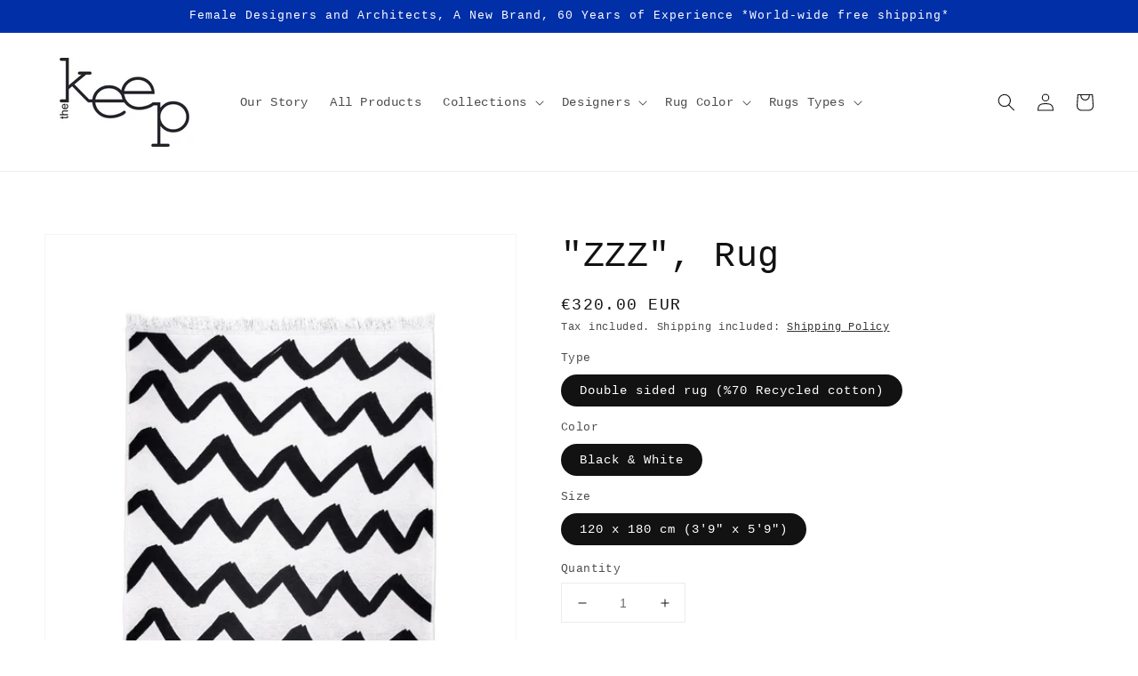

--- FILE ---
content_type: text/html; charset=utf-8
request_url: https://global.thekeep.shop/en-us/products/rug-zzz-by-esra-gulmen
body_size: 32417
content:
<!doctype html>
<html class="no-js" lang="en">
  <head>
<meta name="smart-seo-integrated" content="true" /><title>&quot;ZZZ&quot;, Rug</title>
<meta name="description" content="Collection: &quot;STORIES&quot;, November 2020Material: %70 Recycled cotton, 10% Viscose, 20% PolyProduced in Uşak, Turkey Delivery in 7-10 days" />
<meta name="smartseo-keyword" content="" />
<meta name="smartseo-timestamp" content="0" /><meta charset="utf-8">
    <meta http-equiv="X-UA-Compatible" content="IE=edge">
    <meta name="viewport" content="width=device-width,initial-scale=1">
    <meta name="theme-color" content="">

    <!-- Google Tag Manager -->
<script>(function(w,d,s,l,i){w[l]=w[l]||[];w[l].push({'gtm.start':
new Date().getTime(),event:'gtm.js'});var f=d.getElementsByTagName(s)[0],
j=d.createElement(s),dl=l!='dataLayer'?'&l='+l:'';j.async=true;j.src=
'https://www.googletagmanager.com/gtm.js?id='+i+dl;f.parentNode.insertBefore(j,f);
})(window,document,'script','dataLayer','GTM-T4DX6TK');</script>
<!-- End Google Tag Manager -->
    
    <link rel="canonical" href="https://global.thekeep.shop/en-us/products/rug-zzz-by-esra-gulmen">
    <link rel="preconnect" href="https://cdn.shopify.com" crossorigin><link rel="icon" type="image/png" href="//global.thekeep.shop/cdn/shop/files/android-chrome-512x512_8624c6ea-87eb-43ea-830a-47d647c7124a_32x32.png?v=1639819087">

    

<meta property="og:site_name" content="TheKeep Global">
<meta property="og:url" content="https://global.thekeep.shop/en-us/products/rug-zzz-by-esra-gulmen">
<meta property="og:title" content="&quot;ZZZ&quot;, Rug">
<meta property="og:type" content="product">
<meta property="og:description" content="Collection: &quot;STORIES&quot;, November 2020Material: %70 Recycled cotton, 10% Viscose, 20% PolyProduced in Uşak, Turkey Delivery in 7-10 days"><meta property="og:image" content="http://global.thekeep.shop/cdn/shop/products/zzz-esra-gulmen-rug-663433.jpg?v=1641928034">
  <meta property="og:image:secure_url" content="https://global.thekeep.shop/cdn/shop/products/zzz-esra-gulmen-rug-663433.jpg?v=1641928034">
  <meta property="og:image:width" content="4000">
  <meta property="og:image:height" content="5000"><meta property="og:price:amount" content="320.00">
  <meta property="og:price:currency" content="EUR"><meta name="twitter:card" content="summary_large_image">
<meta name="twitter:title" content="&quot;ZZZ&quot;, Rug">
<meta name="twitter:description" content="Collection: &quot;STORIES&quot;, November 2020Material: %70 Recycled cotton, 10% Viscose, 20% PolyProduced in Uşak, Turkey Delivery in 7-10 days">


    <script src="//global.thekeep.shop/cdn/shop/t/15/assets/global.js?v=134895141903428787311670502703" defer="defer"></script>
    <script>window.performance && window.performance.mark && window.performance.mark('shopify.content_for_header.start');</script><meta name="facebook-domain-verification" content="6yajlrn2r18ueishlrezznjxeyyyyf">
<meta id="shopify-digital-wallet" name="shopify-digital-wallet" content="/58301087903/digital_wallets/dialog">
<link rel="alternate" hreflang="x-default" href="https://global.thekeep.shop/products/rug-zzz-by-esra-gulmen">
<link rel="alternate" hreflang="en" href="https://global.thekeep.shop/products/rug-zzz-by-esra-gulmen">
<link rel="alternate" hreflang="de" href="https://global.thekeep.shop/de/products/rug-zzz-by-esra-gulmen">
<link rel="alternate" hreflang="en-US" href="https://global.thekeep.shop/en-us/products/rug-zzz-by-esra-gulmen">
<link rel="alternate" type="application/json+oembed" href="https://global.thekeep.shop/en-us/products/rug-zzz-by-esra-gulmen.oembed">
<script async="async" src="/checkouts/internal/preloads.js?locale=en-US"></script>
<script id="shopify-features" type="application/json">{"accessToken":"59697097b1762ab5d513c3ade0d74bda","betas":["rich-media-storefront-analytics"],"domain":"global.thekeep.shop","predictiveSearch":true,"shopId":58301087903,"locale":"en"}</script>
<script>var Shopify = Shopify || {};
Shopify.shop = "thekeep-shop-world.myshopify.com";
Shopify.locale = "en";
Shopify.currency = {"active":"EUR","rate":"1.0"};
Shopify.country = "US";
Shopify.theme = {"name":"Analyzify v2.3 (13.12.2022)","id":135332888841,"schema_name":"Dawn","schema_version":"2.5.0","theme_store_id":887,"role":"main"};
Shopify.theme.handle = "null";
Shopify.theme.style = {"id":null,"handle":null};
Shopify.cdnHost = "global.thekeep.shop/cdn";
Shopify.routes = Shopify.routes || {};
Shopify.routes.root = "/en-us/";</script>
<script type="module">!function(o){(o.Shopify=o.Shopify||{}).modules=!0}(window);</script>
<script>!function(o){function n(){var o=[];function n(){o.push(Array.prototype.slice.apply(arguments))}return n.q=o,n}var t=o.Shopify=o.Shopify||{};t.loadFeatures=n(),t.autoloadFeatures=n()}(window);</script>
<script id="shop-js-analytics" type="application/json">{"pageType":"product"}</script>
<script defer="defer" async type="module" src="//global.thekeep.shop/cdn/shopifycloud/shop-js/modules/v2/client.init-shop-cart-sync_BdyHc3Nr.en.esm.js"></script>
<script defer="defer" async type="module" src="//global.thekeep.shop/cdn/shopifycloud/shop-js/modules/v2/chunk.common_Daul8nwZ.esm.js"></script>
<script type="module">
  await import("//global.thekeep.shop/cdn/shopifycloud/shop-js/modules/v2/client.init-shop-cart-sync_BdyHc3Nr.en.esm.js");
await import("//global.thekeep.shop/cdn/shopifycloud/shop-js/modules/v2/chunk.common_Daul8nwZ.esm.js");

  window.Shopify.SignInWithShop?.initShopCartSync?.({"fedCMEnabled":true,"windoidEnabled":true});

</script>
<script>(function() {
  var isLoaded = false;
  function asyncLoad() {
    if (isLoaded) return;
    isLoaded = true;
    var urls = ["https:\/\/image-optimizer.salessquad.co.uk\/scripts\/tiny_img_not_found_notifier_215ff89f36dd0e9817d0b5311744efdc.js?shop=thekeep-shop-world.myshopify.com","https:\/\/pixel.retter.ai\/pixel?pixel_key=d848c6b5a3dc57cc98e024afd5054fc0\u0026shop=thekeep-shop-world.myshopify.com","https:\/\/cdn2.hextom.com\/js\/smartpushmarketing.js?shop=thekeep-shop-world.myshopify.com"];
    for (var i = 0; i < urls.length; i++) {
      var s = document.createElement('script');
      s.type = 'text/javascript';
      s.async = true;
      s.src = urls[i];
      var x = document.getElementsByTagName('script')[0];
      x.parentNode.insertBefore(s, x);
    }
  };
  if(window.attachEvent) {
    window.attachEvent('onload', asyncLoad);
  } else {
    window.addEventListener('load', asyncLoad, false);
  }
})();</script>
<script id="__st">var __st={"a":58301087903,"offset":10800,"reqid":"0e985465-e18e-4d53-93c7-781499c55209-1769023949","pageurl":"global.thekeep.shop\/en-us\/products\/rug-zzz-by-esra-gulmen","u":"7a21619fdb89","p":"product","rtyp":"product","rid":6953473409183};</script>
<script>window.ShopifyPaypalV4VisibilityTracking = true;</script>
<script id="captcha-bootstrap">!function(){'use strict';const t='contact',e='account',n='new_comment',o=[[t,t],['blogs',n],['comments',n],[t,'customer']],c=[[e,'customer_login'],[e,'guest_login'],[e,'recover_customer_password'],[e,'create_customer']],r=t=>t.map((([t,e])=>`form[action*='/${t}']:not([data-nocaptcha='true']) input[name='form_type'][value='${e}']`)).join(','),a=t=>()=>t?[...document.querySelectorAll(t)].map((t=>t.form)):[];function s(){const t=[...o],e=r(t);return a(e)}const i='password',u='form_key',d=['recaptcha-v3-token','g-recaptcha-response','h-captcha-response',i],f=()=>{try{return window.sessionStorage}catch{return}},m='__shopify_v',_=t=>t.elements[u];function p(t,e,n=!1){try{const o=window.sessionStorage,c=JSON.parse(o.getItem(e)),{data:r}=function(t){const{data:e,action:n}=t;return t[m]||n?{data:e,action:n}:{data:t,action:n}}(c);for(const[e,n]of Object.entries(r))t.elements[e]&&(t.elements[e].value=n);n&&o.removeItem(e)}catch(o){console.error('form repopulation failed',{error:o})}}const l='form_type',E='cptcha';function T(t){t.dataset[E]=!0}const w=window,h=w.document,L='Shopify',v='ce_forms',y='captcha';let A=!1;((t,e)=>{const n=(g='f06e6c50-85a8-45c8-87d0-21a2b65856fe',I='https://cdn.shopify.com/shopifycloud/storefront-forms-hcaptcha/ce_storefront_forms_captcha_hcaptcha.v1.5.2.iife.js',D={infoText:'Protected by hCaptcha',privacyText:'Privacy',termsText:'Terms'},(t,e,n)=>{const o=w[L][v],c=o.bindForm;if(c)return c(t,g,e,D).then(n);var r;o.q.push([[t,g,e,D],n]),r=I,A||(h.body.append(Object.assign(h.createElement('script'),{id:'captcha-provider',async:!0,src:r})),A=!0)});var g,I,D;w[L]=w[L]||{},w[L][v]=w[L][v]||{},w[L][v].q=[],w[L][y]=w[L][y]||{},w[L][y].protect=function(t,e){n(t,void 0,e),T(t)},Object.freeze(w[L][y]),function(t,e,n,w,h,L){const[v,y,A,g]=function(t,e,n){const i=e?o:[],u=t?c:[],d=[...i,...u],f=r(d),m=r(i),_=r(d.filter((([t,e])=>n.includes(e))));return[a(f),a(m),a(_),s()]}(w,h,L),I=t=>{const e=t.target;return e instanceof HTMLFormElement?e:e&&e.form},D=t=>v().includes(t);t.addEventListener('submit',(t=>{const e=I(t);if(!e)return;const n=D(e)&&!e.dataset.hcaptchaBound&&!e.dataset.recaptchaBound,o=_(e),c=g().includes(e)&&(!o||!o.value);(n||c)&&t.preventDefault(),c&&!n&&(function(t){try{if(!f())return;!function(t){const e=f();if(!e)return;const n=_(t);if(!n)return;const o=n.value;o&&e.removeItem(o)}(t);const e=Array.from(Array(32),(()=>Math.random().toString(36)[2])).join('');!function(t,e){_(t)||t.append(Object.assign(document.createElement('input'),{type:'hidden',name:u})),t.elements[u].value=e}(t,e),function(t,e){const n=f();if(!n)return;const o=[...t.querySelectorAll(`input[type='${i}']`)].map((({name:t})=>t)),c=[...d,...o],r={};for(const[a,s]of new FormData(t).entries())c.includes(a)||(r[a]=s);n.setItem(e,JSON.stringify({[m]:1,action:t.action,data:r}))}(t,e)}catch(e){console.error('failed to persist form',e)}}(e),e.submit())}));const S=(t,e)=>{t&&!t.dataset[E]&&(n(t,e.some((e=>e===t))),T(t))};for(const o of['focusin','change'])t.addEventListener(o,(t=>{const e=I(t);D(e)&&S(e,y())}));const B=e.get('form_key'),M=e.get(l),P=B&&M;t.addEventListener('DOMContentLoaded',(()=>{const t=y();if(P)for(const e of t)e.elements[l].value===M&&p(e,B);[...new Set([...A(),...v().filter((t=>'true'===t.dataset.shopifyCaptcha))])].forEach((e=>S(e,t)))}))}(h,new URLSearchParams(w.location.search),n,t,e,['guest_login'])})(!0,!0)}();</script>
<script integrity="sha256-4kQ18oKyAcykRKYeNunJcIwy7WH5gtpwJnB7kiuLZ1E=" data-source-attribution="shopify.loadfeatures" defer="defer" src="//global.thekeep.shop/cdn/shopifycloud/storefront/assets/storefront/load_feature-a0a9edcb.js" crossorigin="anonymous"></script>
<script data-source-attribution="shopify.dynamic_checkout.dynamic.init">var Shopify=Shopify||{};Shopify.PaymentButton=Shopify.PaymentButton||{isStorefrontPortableWallets:!0,init:function(){window.Shopify.PaymentButton.init=function(){};var t=document.createElement("script");t.src="https://global.thekeep.shop/cdn/shopifycloud/portable-wallets/latest/portable-wallets.en.js",t.type="module",document.head.appendChild(t)}};
</script>
<script data-source-attribution="shopify.dynamic_checkout.buyer_consent">
  function portableWalletsHideBuyerConsent(e){var t=document.getElementById("shopify-buyer-consent"),n=document.getElementById("shopify-subscription-policy-button");t&&n&&(t.classList.add("hidden"),t.setAttribute("aria-hidden","true"),n.removeEventListener("click",e))}function portableWalletsShowBuyerConsent(e){var t=document.getElementById("shopify-buyer-consent"),n=document.getElementById("shopify-subscription-policy-button");t&&n&&(t.classList.remove("hidden"),t.removeAttribute("aria-hidden"),n.addEventListener("click",e))}window.Shopify?.PaymentButton&&(window.Shopify.PaymentButton.hideBuyerConsent=portableWalletsHideBuyerConsent,window.Shopify.PaymentButton.showBuyerConsent=portableWalletsShowBuyerConsent);
</script>
<script>
  function portableWalletsCleanup(e){e&&e.src&&console.error("Failed to load portable wallets script "+e.src);var t=document.querySelectorAll("shopify-accelerated-checkout .shopify-payment-button__skeleton, shopify-accelerated-checkout-cart .wallet-cart-button__skeleton"),e=document.getElementById("shopify-buyer-consent");for(let e=0;e<t.length;e++)t[e].remove();e&&e.remove()}function portableWalletsNotLoadedAsModule(e){e instanceof ErrorEvent&&"string"==typeof e.message&&e.message.includes("import.meta")&&"string"==typeof e.filename&&e.filename.includes("portable-wallets")&&(window.removeEventListener("error",portableWalletsNotLoadedAsModule),window.Shopify.PaymentButton.failedToLoad=e,"loading"===document.readyState?document.addEventListener("DOMContentLoaded",window.Shopify.PaymentButton.init):window.Shopify.PaymentButton.init())}window.addEventListener("error",portableWalletsNotLoadedAsModule);
</script>

<script type="module" src="https://global.thekeep.shop/cdn/shopifycloud/portable-wallets/latest/portable-wallets.en.js" onError="portableWalletsCleanup(this)" crossorigin="anonymous"></script>
<script nomodule>
  document.addEventListener("DOMContentLoaded", portableWalletsCleanup);
</script>

<link id="shopify-accelerated-checkout-styles" rel="stylesheet" media="screen" href="https://global.thekeep.shop/cdn/shopifycloud/portable-wallets/latest/accelerated-checkout-backwards-compat.css" crossorigin="anonymous">
<style id="shopify-accelerated-checkout-cart">
        #shopify-buyer-consent {
  margin-top: 1em;
  display: inline-block;
  width: 100%;
}

#shopify-buyer-consent.hidden {
  display: none;
}

#shopify-subscription-policy-button {
  background: none;
  border: none;
  padding: 0;
  text-decoration: underline;
  font-size: inherit;
  cursor: pointer;
}

#shopify-subscription-policy-button::before {
  box-shadow: none;
}

      </style>
<script id="sections-script" data-sections="main-product,product-recommendations,header,footer" defer="defer" src="//global.thekeep.shop/cdn/shop/t/15/compiled_assets/scripts.js?v=1531"></script>
<script>window.performance && window.performance.mark && window.performance.mark('shopify.content_for_header.end');</script>
    <script>
          function feedback() {
  const p = window.Shopify.customerPrivacy;
  console.log(`Tracking ${p.userCanBeTracked() ? "en" : "dis"}abled`);
}
window.Shopify.loadFeatures(
  [
    {
      name: "consent-tracking-api",
      version: "0.1",
    },
  ],
  function (error) {
    if (error) throw error;
    if ("Cookiebot" in window)
      if (Cookiebot.consented || Cookiebot.declined) {
        window.Shopify.customerPrivacy.setTrackingConsent(!Cookiebot.declined, feedback);
        return;
      }
    window.Shopify.customerPrivacy.setTrackingConsent(false, feedback);
  }
);
window.addEventListener("CookiebotOnConsentReady", function () {
  window.Shopify.customerPrivacy.setTrackingConsent(!Cookiebot.declined, feedback);
});
          </script>


    <style data-shopify>
      
      
      
      
      

      :root {
        --font-body-family: "Courier New", Courier, monospace;
        --font-body-style: normal;
        --font-body-weight: 400;

        --font-heading-family: "Courier New", Courier, monospace;
        --font-heading-style: normal;
        --font-heading-weight: 400;

        --font-body-scale: 1.0;
        --font-heading-scale: 1.0;

        --color-base-text: 18, 18, 18;
        --color-base-background-1: 255, 255, 255;
        --color-base-background-2: 236, 237, 237;
        --color-base-solid-button-labels: 255, 255, 255;
        --color-base-outline-button-labels: 18, 18, 18;
        --color-base-accent-1: 0, 47, 167;
        --color-base-accent-2: 241, 81, 54;
        --payment-terms-background-color: #ffffff;

        --gradient-base-background-1: #ffffff;
        --gradient-base-background-2: #eceded;
        --gradient-base-accent-1: #002fa7;
        --gradient-base-accent-2: #f15136;

        --page-width: 160rem;
        --page-width-margin: 2rem;
      }

      *,
      *::before,
      *::after {
        box-sizing: inherit;
      }

      html {
        box-sizing: border-box;
        font-size: calc(var(--font-body-scale) * 62.5%);
        height: 100%;
      }

      body {
        display: grid;
        grid-template-rows: auto auto 1fr auto;
        grid-template-columns: 100%;
        min-height: 100%;
        margin: 0;
        font-size: 1.5rem;
        letter-spacing: 0.06rem;
        line-height: calc(1 + 0.8 / var(--font-body-scale));
        font-family: var(--font-body-family);
        font-style: var(--font-body-style);
        font-weight: var(--font-body-weight);
      }

      @media screen and (min-width: 750px) {
        body {
          font-size: 1.6rem;
        }
      }
    </style>

    <link href="//global.thekeep.shop/cdn/shop/t/15/assets/base.css?v=66804525312252619961670502703" rel="stylesheet" type="text/css" media="all" />
<link rel="stylesheet" href="//global.thekeep.shop/cdn/shop/t/15/assets/component-predictive-search.css?v=10425135875555615991670502703" media="print" onload="this.media='all'"><script>document.documentElement.className = document.documentElement.className.replace('no-js', 'js');
    if (Shopify.designMode) {
      document.documentElement.classList.add('shopify-design-mode');
    }
    </script>


<script src="https://cdn.shopify.com/extensions/019b2b69-92af-767a-8dbe-3e9a1eca9b2d/scroll-bee-240/assets/scrollbee.js" type="text/javascript" defer="defer"></script>
<link href="https://monorail-edge.shopifysvc.com" rel="dns-prefetch">
<script>(function(){if ("sendBeacon" in navigator && "performance" in window) {try {var session_token_from_headers = performance.getEntriesByType('navigation')[0].serverTiming.find(x => x.name == '_s').description;} catch {var session_token_from_headers = undefined;}var session_cookie_matches = document.cookie.match(/_shopify_s=([^;]*)/);var session_token_from_cookie = session_cookie_matches && session_cookie_matches.length === 2 ? session_cookie_matches[1] : "";var session_token = session_token_from_headers || session_token_from_cookie || "";function handle_abandonment_event(e) {var entries = performance.getEntries().filter(function(entry) {return /monorail-edge.shopifysvc.com/.test(entry.name);});if (!window.abandonment_tracked && entries.length === 0) {window.abandonment_tracked = true;var currentMs = Date.now();var navigation_start = performance.timing.navigationStart;var payload = {shop_id: 58301087903,url: window.location.href,navigation_start,duration: currentMs - navigation_start,session_token,page_type: "product"};window.navigator.sendBeacon("https://monorail-edge.shopifysvc.com/v1/produce", JSON.stringify({schema_id: "online_store_buyer_site_abandonment/1.1",payload: payload,metadata: {event_created_at_ms: currentMs,event_sent_at_ms: currentMs}}));}}window.addEventListener('pagehide', handle_abandonment_event);}}());</script>
<script id="web-pixels-manager-setup">(function e(e,d,r,n,o){if(void 0===o&&(o={}),!Boolean(null===(a=null===(i=window.Shopify)||void 0===i?void 0:i.analytics)||void 0===a?void 0:a.replayQueue)){var i,a;window.Shopify=window.Shopify||{};var t=window.Shopify;t.analytics=t.analytics||{};var s=t.analytics;s.replayQueue=[],s.publish=function(e,d,r){return s.replayQueue.push([e,d,r]),!0};try{self.performance.mark("wpm:start")}catch(e){}var l=function(){var e={modern:/Edge?\/(1{2}[4-9]|1[2-9]\d|[2-9]\d{2}|\d{4,})\.\d+(\.\d+|)|Firefox\/(1{2}[4-9]|1[2-9]\d|[2-9]\d{2}|\d{4,})\.\d+(\.\d+|)|Chrom(ium|e)\/(9{2}|\d{3,})\.\d+(\.\d+|)|(Maci|X1{2}).+ Version\/(15\.\d+|(1[6-9]|[2-9]\d|\d{3,})\.\d+)([,.]\d+|)( \(\w+\)|)( Mobile\/\w+|) Safari\/|Chrome.+OPR\/(9{2}|\d{3,})\.\d+\.\d+|(CPU[ +]OS|iPhone[ +]OS|CPU[ +]iPhone|CPU IPhone OS|CPU iPad OS)[ +]+(15[._]\d+|(1[6-9]|[2-9]\d|\d{3,})[._]\d+)([._]\d+|)|Android:?[ /-](13[3-9]|1[4-9]\d|[2-9]\d{2}|\d{4,})(\.\d+|)(\.\d+|)|Android.+Firefox\/(13[5-9]|1[4-9]\d|[2-9]\d{2}|\d{4,})\.\d+(\.\d+|)|Android.+Chrom(ium|e)\/(13[3-9]|1[4-9]\d|[2-9]\d{2}|\d{4,})\.\d+(\.\d+|)|SamsungBrowser\/([2-9]\d|\d{3,})\.\d+/,legacy:/Edge?\/(1[6-9]|[2-9]\d|\d{3,})\.\d+(\.\d+|)|Firefox\/(5[4-9]|[6-9]\d|\d{3,})\.\d+(\.\d+|)|Chrom(ium|e)\/(5[1-9]|[6-9]\d|\d{3,})\.\d+(\.\d+|)([\d.]+$|.*Safari\/(?![\d.]+ Edge\/[\d.]+$))|(Maci|X1{2}).+ Version\/(10\.\d+|(1[1-9]|[2-9]\d|\d{3,})\.\d+)([,.]\d+|)( \(\w+\)|)( Mobile\/\w+|) Safari\/|Chrome.+OPR\/(3[89]|[4-9]\d|\d{3,})\.\d+\.\d+|(CPU[ +]OS|iPhone[ +]OS|CPU[ +]iPhone|CPU IPhone OS|CPU iPad OS)[ +]+(10[._]\d+|(1[1-9]|[2-9]\d|\d{3,})[._]\d+)([._]\d+|)|Android:?[ /-](13[3-9]|1[4-9]\d|[2-9]\d{2}|\d{4,})(\.\d+|)(\.\d+|)|Mobile Safari.+OPR\/([89]\d|\d{3,})\.\d+\.\d+|Android.+Firefox\/(13[5-9]|1[4-9]\d|[2-9]\d{2}|\d{4,})\.\d+(\.\d+|)|Android.+Chrom(ium|e)\/(13[3-9]|1[4-9]\d|[2-9]\d{2}|\d{4,})\.\d+(\.\d+|)|Android.+(UC? ?Browser|UCWEB|U3)[ /]?(15\.([5-9]|\d{2,})|(1[6-9]|[2-9]\d|\d{3,})\.\d+)\.\d+|SamsungBrowser\/(5\.\d+|([6-9]|\d{2,})\.\d+)|Android.+MQ{2}Browser\/(14(\.(9|\d{2,})|)|(1[5-9]|[2-9]\d|\d{3,})(\.\d+|))(\.\d+|)|K[Aa][Ii]OS\/(3\.\d+|([4-9]|\d{2,})\.\d+)(\.\d+|)/},d=e.modern,r=e.legacy,n=navigator.userAgent;return n.match(d)?"modern":n.match(r)?"legacy":"unknown"}(),u="modern"===l?"modern":"legacy",c=(null!=n?n:{modern:"",legacy:""})[u],f=function(e){return[e.baseUrl,"/wpm","/b",e.hashVersion,"modern"===e.buildTarget?"m":"l",".js"].join("")}({baseUrl:d,hashVersion:r,buildTarget:u}),m=function(e){var d=e.version,r=e.bundleTarget,n=e.surface,o=e.pageUrl,i=e.monorailEndpoint;return{emit:function(e){var a=e.status,t=e.errorMsg,s=(new Date).getTime(),l=JSON.stringify({metadata:{event_sent_at_ms:s},events:[{schema_id:"web_pixels_manager_load/3.1",payload:{version:d,bundle_target:r,page_url:o,status:a,surface:n,error_msg:t},metadata:{event_created_at_ms:s}}]});if(!i)return console&&console.warn&&console.warn("[Web Pixels Manager] No Monorail endpoint provided, skipping logging."),!1;try{return self.navigator.sendBeacon.bind(self.navigator)(i,l)}catch(e){}var u=new XMLHttpRequest;try{return u.open("POST",i,!0),u.setRequestHeader("Content-Type","text/plain"),u.send(l),!0}catch(e){return console&&console.warn&&console.warn("[Web Pixels Manager] Got an unhandled error while logging to Monorail."),!1}}}}({version:r,bundleTarget:l,surface:e.surface,pageUrl:self.location.href,monorailEndpoint:e.monorailEndpoint});try{o.browserTarget=l,function(e){var d=e.src,r=e.async,n=void 0===r||r,o=e.onload,i=e.onerror,a=e.sri,t=e.scriptDataAttributes,s=void 0===t?{}:t,l=document.createElement("script"),u=document.querySelector("head"),c=document.querySelector("body");if(l.async=n,l.src=d,a&&(l.integrity=a,l.crossOrigin="anonymous"),s)for(var f in s)if(Object.prototype.hasOwnProperty.call(s,f))try{l.dataset[f]=s[f]}catch(e){}if(o&&l.addEventListener("load",o),i&&l.addEventListener("error",i),u)u.appendChild(l);else{if(!c)throw new Error("Did not find a head or body element to append the script");c.appendChild(l)}}({src:f,async:!0,onload:function(){if(!function(){var e,d;return Boolean(null===(d=null===(e=window.Shopify)||void 0===e?void 0:e.analytics)||void 0===d?void 0:d.initialized)}()){var d=window.webPixelsManager.init(e)||void 0;if(d){var r=window.Shopify.analytics;r.replayQueue.forEach((function(e){var r=e[0],n=e[1],o=e[2];d.publishCustomEvent(r,n,o)})),r.replayQueue=[],r.publish=d.publishCustomEvent,r.visitor=d.visitor,r.initialized=!0}}},onerror:function(){return m.emit({status:"failed",errorMsg:"".concat(f," has failed to load")})},sri:function(e){var d=/^sha384-[A-Za-z0-9+/=]+$/;return"string"==typeof e&&d.test(e)}(c)?c:"",scriptDataAttributes:o}),m.emit({status:"loading"})}catch(e){m.emit({status:"failed",errorMsg:(null==e?void 0:e.message)||"Unknown error"})}}})({shopId: 58301087903,storefrontBaseUrl: "https://global.thekeep.shop",extensionsBaseUrl: "https://extensions.shopifycdn.com/cdn/shopifycloud/web-pixels-manager",monorailEndpoint: "https://monorail-edge.shopifysvc.com/unstable/produce_batch",surface: "storefront-renderer",enabledBetaFlags: ["2dca8a86"],webPixelsConfigList: [{"id":"946962697","configuration":"{\"config\":\"{\\\"pixel_id\\\":\\\"G-3JSQ9YN324\\\",\\\"target_country\\\":\\\"DE\\\",\\\"gtag_events\\\":[{\\\"type\\\":\\\"search\\\",\\\"action_label\\\":[\\\"G-3JSQ9YN324\\\",\\\"AW-309596024\\\/wAZyCOrcwPACEPie0JMB\\\"]},{\\\"type\\\":\\\"begin_checkout\\\",\\\"action_label\\\":[\\\"G-3JSQ9YN324\\\",\\\"AW-309596024\\\/Nb-2COfcwPACEPie0JMB\\\"]},{\\\"type\\\":\\\"view_item\\\",\\\"action_label\\\":[\\\"G-3JSQ9YN324\\\",\\\"AW-309596024\\\/h-EVCOHcwPACEPie0JMB\\\",\\\"MC-3MEZ5TZTTT\\\"]},{\\\"type\\\":\\\"purchase\\\",\\\"action_label\\\":[\\\"G-3JSQ9YN324\\\",\\\"AW-309596024\\\/jUI8CN7cwPACEPie0JMB\\\",\\\"MC-3MEZ5TZTTT\\\"]},{\\\"type\\\":\\\"page_view\\\",\\\"action_label\\\":[\\\"G-3JSQ9YN324\\\",\\\"AW-309596024\\\/7T0wCNvcwPACEPie0JMB\\\",\\\"MC-3MEZ5TZTTT\\\"]},{\\\"type\\\":\\\"add_payment_info\\\",\\\"action_label\\\":[\\\"G-3JSQ9YN324\\\",\\\"AW-309596024\\\/ATDECO3cwPACEPie0JMB\\\"]},{\\\"type\\\":\\\"add_to_cart\\\",\\\"action_label\\\":[\\\"G-3JSQ9YN324\\\",\\\"AW-309596024\\\/tqIRCOTcwPACEPie0JMB\\\"]}],\\\"enable_monitoring_mode\\\":false}\"}","eventPayloadVersion":"v1","runtimeContext":"OPEN","scriptVersion":"b2a88bafab3e21179ed38636efcd8a93","type":"APP","apiClientId":1780363,"privacyPurposes":[],"dataSharingAdjustments":{"protectedCustomerApprovalScopes":["read_customer_address","read_customer_email","read_customer_name","read_customer_personal_data","read_customer_phone"]}},{"id":"892174601","configuration":"{\"pixelCode\":\"C7M1VNARP268D15FSJ90\"}","eventPayloadVersion":"v1","runtimeContext":"STRICT","scriptVersion":"22e92c2ad45662f435e4801458fb78cc","type":"APP","apiClientId":4383523,"privacyPurposes":["ANALYTICS","MARKETING","SALE_OF_DATA"],"dataSharingAdjustments":{"protectedCustomerApprovalScopes":["read_customer_address","read_customer_email","read_customer_name","read_customer_personal_data","read_customer_phone"]}},{"id":"432013577","configuration":"{\"pixel_id\":\"247678747514947\",\"pixel_type\":\"facebook_pixel\"}","eventPayloadVersion":"v1","runtimeContext":"OPEN","scriptVersion":"ca16bc87fe92b6042fbaa3acc2fbdaa6","type":"APP","apiClientId":2329312,"privacyPurposes":["ANALYTICS","MARKETING","SALE_OF_DATA"],"dataSharingAdjustments":{"protectedCustomerApprovalScopes":["read_customer_address","read_customer_email","read_customer_name","read_customer_personal_data","read_customer_phone"]}},{"id":"152076553","configuration":"{\"tagID\":\"2612974879731\"}","eventPayloadVersion":"v1","runtimeContext":"STRICT","scriptVersion":"18031546ee651571ed29edbe71a3550b","type":"APP","apiClientId":3009811,"privacyPurposes":["ANALYTICS","MARKETING","SALE_OF_DATA"],"dataSharingAdjustments":{"protectedCustomerApprovalScopes":["read_customer_address","read_customer_email","read_customer_name","read_customer_personal_data","read_customer_phone"]}},{"id":"2425097","configuration":"{\"gaFourMeasID\":\"4444444\",\"gaFourPageView\":\"NO\",\"gaFourSearch\":\"NO\",\"gaFourProductView\":\"NO\",\"gaFourAddToCart\":\"NO\",\"gaFourBeginCheckout\":\"NO\",\"gaFourAddPaymentInfo\":\"NO\",\"gaFourAPISecret\":\"3333333\",\"logEvents\":\"NO\",\"gaFourPurchase\":\"NO\"}","eventPayloadVersion":"v1","runtimeContext":"STRICT","scriptVersion":"1.83.0-e98b6fc9e15236a8ee9e7c5ddec6b245","type":"APP","apiClientId":3921359,"privacyPurposes":["ANALYTICS","MARKETING","SALE_OF_DATA"],"dataSharingAdjustments":{"protectedCustomerApprovalScopes":["read_customer_address","read_customer_email","read_customer_name","read_customer_personal_data","read_customer_phone"]}},{"id":"shopify-app-pixel","configuration":"{}","eventPayloadVersion":"v1","runtimeContext":"STRICT","scriptVersion":"0450","apiClientId":"shopify-pixel","type":"APP","privacyPurposes":["ANALYTICS","MARKETING"]},{"id":"shopify-custom-pixel","eventPayloadVersion":"v1","runtimeContext":"LAX","scriptVersion":"0450","apiClientId":"shopify-pixel","type":"CUSTOM","privacyPurposes":["ANALYTICS","MARKETING"]}],isMerchantRequest: false,initData: {"shop":{"name":"TheKeep Global","paymentSettings":{"currencyCode":"EUR"},"myshopifyDomain":"thekeep-shop-world.myshopify.com","countryCode":"TR","storefrontUrl":"https:\/\/global.thekeep.shop\/en-us"},"customer":null,"cart":null,"checkout":null,"productVariants":[{"price":{"amount":320.0,"currencyCode":"EUR"},"product":{"title":"\"ZZZ\", Rug","vendor":"TheKeep","id":"6953473409183","untranslatedTitle":"\"ZZZ\", Rug","url":"\/en-us\/products\/rug-zzz-by-esra-gulmen","type":"Double sided rug"},"id":"40581308252319","image":{"src":"\/\/global.thekeep.shop\/cdn\/shop\/products\/zzz-esra-gulmen-rug-280809.jpg?v=1641999687"},"sku":"EG02-RMCP-BW-1218","title":"Double sided rug (%70 Recycled cotton) \/ Black \u0026 White \/ 120 x 180 cm (3'9\" x 5'9\")","untranslatedTitle":"Double sided rug (%70 Recycled cotton) \/ Black \u0026 White \/ 120 x 180 cm (3'9\" x 5'9\")"}],"purchasingCompany":null},},"https://global.thekeep.shop/cdn","fcfee988w5aeb613cpc8e4bc33m6693e112",{"modern":"","legacy":""},{"shopId":"58301087903","storefrontBaseUrl":"https:\/\/global.thekeep.shop","extensionBaseUrl":"https:\/\/extensions.shopifycdn.com\/cdn\/shopifycloud\/web-pixels-manager","surface":"storefront-renderer","enabledBetaFlags":"[\"2dca8a86\"]","isMerchantRequest":"false","hashVersion":"fcfee988w5aeb613cpc8e4bc33m6693e112","publish":"custom","events":"[[\"page_viewed\",{}],[\"product_viewed\",{\"productVariant\":{\"price\":{\"amount\":320.0,\"currencyCode\":\"EUR\"},\"product\":{\"title\":\"\\\"ZZZ\\\", Rug\",\"vendor\":\"TheKeep\",\"id\":\"6953473409183\",\"untranslatedTitle\":\"\\\"ZZZ\\\", Rug\",\"url\":\"\/en-us\/products\/rug-zzz-by-esra-gulmen\",\"type\":\"Double sided rug\"},\"id\":\"40581308252319\",\"image\":{\"src\":\"\/\/global.thekeep.shop\/cdn\/shop\/products\/zzz-esra-gulmen-rug-280809.jpg?v=1641999687\"},\"sku\":\"EG02-RMCP-BW-1218\",\"title\":\"Double sided rug (%70 Recycled cotton) \/ Black \u0026 White \/ 120 x 180 cm (3'9\\\" x 5'9\\\")\",\"untranslatedTitle\":\"Double sided rug (%70 Recycled cotton) \/ Black \u0026 White \/ 120 x 180 cm (3'9\\\" x 5'9\\\")\"}}]]"});</script><script>
  window.ShopifyAnalytics = window.ShopifyAnalytics || {};
  window.ShopifyAnalytics.meta = window.ShopifyAnalytics.meta || {};
  window.ShopifyAnalytics.meta.currency = 'EUR';
  var meta = {"product":{"id":6953473409183,"gid":"gid:\/\/shopify\/Product\/6953473409183","vendor":"TheKeep","type":"Double sided rug","handle":"rug-zzz-by-esra-gulmen","variants":[{"id":40581308252319,"price":32000,"name":"\"ZZZ\", Rug - Double sided rug (%70 Recycled cotton) \/ Black \u0026 White \/ 120 x 180 cm (3'9\" x 5'9\")","public_title":"Double sided rug (%70 Recycled cotton) \/ Black \u0026 White \/ 120 x 180 cm (3'9\" x 5'9\")","sku":"EG02-RMCP-BW-1218"}],"remote":false},"page":{"pageType":"product","resourceType":"product","resourceId":6953473409183,"requestId":"0e985465-e18e-4d53-93c7-781499c55209-1769023949"}};
  for (var attr in meta) {
    window.ShopifyAnalytics.meta[attr] = meta[attr];
  }
</script>
<script class="analytics">
  (function () {
    var customDocumentWrite = function(content) {
      var jquery = null;

      if (window.jQuery) {
        jquery = window.jQuery;
      } else if (window.Checkout && window.Checkout.$) {
        jquery = window.Checkout.$;
      }

      if (jquery) {
        jquery('body').append(content);
      }
    };

    var hasLoggedConversion = function(token) {
      if (token) {
        return document.cookie.indexOf('loggedConversion=' + token) !== -1;
      }
      return false;
    }

    var setCookieIfConversion = function(token) {
      if (token) {
        var twoMonthsFromNow = new Date(Date.now());
        twoMonthsFromNow.setMonth(twoMonthsFromNow.getMonth() + 2);

        document.cookie = 'loggedConversion=' + token + '; expires=' + twoMonthsFromNow;
      }
    }

    var trekkie = window.ShopifyAnalytics.lib = window.trekkie = window.trekkie || [];
    if (trekkie.integrations) {
      return;
    }
    trekkie.methods = [
      'identify',
      'page',
      'ready',
      'track',
      'trackForm',
      'trackLink'
    ];
    trekkie.factory = function(method) {
      return function() {
        var args = Array.prototype.slice.call(arguments);
        args.unshift(method);
        trekkie.push(args);
        return trekkie;
      };
    };
    for (var i = 0; i < trekkie.methods.length; i++) {
      var key = trekkie.methods[i];
      trekkie[key] = trekkie.factory(key);
    }
    trekkie.load = function(config) {
      trekkie.config = config || {};
      trekkie.config.initialDocumentCookie = document.cookie;
      var first = document.getElementsByTagName('script')[0];
      var script = document.createElement('script');
      script.type = 'text/javascript';
      script.onerror = function(e) {
        var scriptFallback = document.createElement('script');
        scriptFallback.type = 'text/javascript';
        scriptFallback.onerror = function(error) {
                var Monorail = {
      produce: function produce(monorailDomain, schemaId, payload) {
        var currentMs = new Date().getTime();
        var event = {
          schema_id: schemaId,
          payload: payload,
          metadata: {
            event_created_at_ms: currentMs,
            event_sent_at_ms: currentMs
          }
        };
        return Monorail.sendRequest("https://" + monorailDomain + "/v1/produce", JSON.stringify(event));
      },
      sendRequest: function sendRequest(endpointUrl, payload) {
        // Try the sendBeacon API
        if (window && window.navigator && typeof window.navigator.sendBeacon === 'function' && typeof window.Blob === 'function' && !Monorail.isIos12()) {
          var blobData = new window.Blob([payload], {
            type: 'text/plain'
          });

          if (window.navigator.sendBeacon(endpointUrl, blobData)) {
            return true;
          } // sendBeacon was not successful

        } // XHR beacon

        var xhr = new XMLHttpRequest();

        try {
          xhr.open('POST', endpointUrl);
          xhr.setRequestHeader('Content-Type', 'text/plain');
          xhr.send(payload);
        } catch (e) {
          console.log(e);
        }

        return false;
      },
      isIos12: function isIos12() {
        return window.navigator.userAgent.lastIndexOf('iPhone; CPU iPhone OS 12_') !== -1 || window.navigator.userAgent.lastIndexOf('iPad; CPU OS 12_') !== -1;
      }
    };
    Monorail.produce('monorail-edge.shopifysvc.com',
      'trekkie_storefront_load_errors/1.1',
      {shop_id: 58301087903,
      theme_id: 135332888841,
      app_name: "storefront",
      context_url: window.location.href,
      source_url: "//global.thekeep.shop/cdn/s/trekkie.storefront.cd680fe47e6c39ca5d5df5f0a32d569bc48c0f27.min.js"});

        };
        scriptFallback.async = true;
        scriptFallback.src = '//global.thekeep.shop/cdn/s/trekkie.storefront.cd680fe47e6c39ca5d5df5f0a32d569bc48c0f27.min.js';
        first.parentNode.insertBefore(scriptFallback, first);
      };
      script.async = true;
      script.src = '//global.thekeep.shop/cdn/s/trekkie.storefront.cd680fe47e6c39ca5d5df5f0a32d569bc48c0f27.min.js';
      first.parentNode.insertBefore(script, first);
    };
    trekkie.load(
      {"Trekkie":{"appName":"storefront","development":false,"defaultAttributes":{"shopId":58301087903,"isMerchantRequest":null,"themeId":135332888841,"themeCityHash":"11635619632458918679","contentLanguage":"en","currency":"EUR","eventMetadataId":"97e04af4-82db-43c5-b05b-82c42e423fd6"},"isServerSideCookieWritingEnabled":true,"monorailRegion":"shop_domain","enabledBetaFlags":["65f19447"]},"Session Attribution":{},"S2S":{"facebookCapiEnabled":true,"source":"trekkie-storefront-renderer","apiClientId":580111}}
    );

    var loaded = false;
    trekkie.ready(function() {
      if (loaded) return;
      loaded = true;

      window.ShopifyAnalytics.lib = window.trekkie;

      var originalDocumentWrite = document.write;
      document.write = customDocumentWrite;
      try { window.ShopifyAnalytics.merchantGoogleAnalytics.call(this); } catch(error) {};
      document.write = originalDocumentWrite;

      window.ShopifyAnalytics.lib.page(null,{"pageType":"product","resourceType":"product","resourceId":6953473409183,"requestId":"0e985465-e18e-4d53-93c7-781499c55209-1769023949","shopifyEmitted":true});

      var match = window.location.pathname.match(/checkouts\/(.+)\/(thank_you|post_purchase)/)
      var token = match? match[1]: undefined;
      if (!hasLoggedConversion(token)) {
        setCookieIfConversion(token);
        window.ShopifyAnalytics.lib.track("Viewed Product",{"currency":"EUR","variantId":40581308252319,"productId":6953473409183,"productGid":"gid:\/\/shopify\/Product\/6953473409183","name":"\"ZZZ\", Rug - Double sided rug (%70 Recycled cotton) \/ Black \u0026 White \/ 120 x 180 cm (3'9\" x 5'9\")","price":"320.00","sku":"EG02-RMCP-BW-1218","brand":"TheKeep","variant":"Double sided rug (%70 Recycled cotton) \/ Black \u0026 White \/ 120 x 180 cm (3'9\" x 5'9\")","category":"Double sided rug","nonInteraction":true,"remote":false},undefined,undefined,{"shopifyEmitted":true});
      window.ShopifyAnalytics.lib.track("monorail:\/\/trekkie_storefront_viewed_product\/1.1",{"currency":"EUR","variantId":40581308252319,"productId":6953473409183,"productGid":"gid:\/\/shopify\/Product\/6953473409183","name":"\"ZZZ\", Rug - Double sided rug (%70 Recycled cotton) \/ Black \u0026 White \/ 120 x 180 cm (3'9\" x 5'9\")","price":"320.00","sku":"EG02-RMCP-BW-1218","brand":"TheKeep","variant":"Double sided rug (%70 Recycled cotton) \/ Black \u0026 White \/ 120 x 180 cm (3'9\" x 5'9\")","category":"Double sided rug","nonInteraction":true,"remote":false,"referer":"https:\/\/global.thekeep.shop\/en-us\/products\/rug-zzz-by-esra-gulmen"});
      }
    });


        var eventsListenerScript = document.createElement('script');
        eventsListenerScript.async = true;
        eventsListenerScript.src = "//global.thekeep.shop/cdn/shopifycloud/storefront/assets/shop_events_listener-3da45d37.js";
        document.getElementsByTagName('head')[0].appendChild(eventsListenerScript);

})();</script>
  <script>
  if (!window.ga || (window.ga && typeof window.ga !== 'function')) {
    window.ga = function ga() {
      (window.ga.q = window.ga.q || []).push(arguments);
      if (window.Shopify && window.Shopify.analytics && typeof window.Shopify.analytics.publish === 'function') {
        window.Shopify.analytics.publish("ga_stub_called", {}, {sendTo: "google_osp_migration"});
      }
      console.error("Shopify's Google Analytics stub called with:", Array.from(arguments), "\nSee https://help.shopify.com/manual/promoting-marketing/pixels/pixel-migration#google for more information.");
    };
    if (window.Shopify && window.Shopify.analytics && typeof window.Shopify.analytics.publish === 'function') {
      window.Shopify.analytics.publish("ga_stub_initialized", {}, {sendTo: "google_osp_migration"});
    }
  }
</script>
<script
  defer
  src="https://global.thekeep.shop/cdn/shopifycloud/perf-kit/shopify-perf-kit-3.0.4.min.js"
  data-application="storefront-renderer"
  data-shop-id="58301087903"
  data-render-region="gcp-us-east1"
  data-page-type="product"
  data-theme-instance-id="135332888841"
  data-theme-name="Dawn"
  data-theme-version="2.5.0"
  data-monorail-region="shop_domain"
  data-resource-timing-sampling-rate="10"
  data-shs="true"
  data-shs-beacon="true"
  data-shs-export-with-fetch="true"
  data-shs-logs-sample-rate="1"
  data-shs-beacon-endpoint="https://global.thekeep.shop/api/collect"
></script>
</head>

  <body class="gradient">

    <!-- Google Tag Manager (noscript) -->
<noscript><iframe src="https://www.googletagmanager.com/ns.html?id=GTM-T4DX6TK"
height="0" width="0" style="display:none;visibility:hidden"></iframe></noscript>
<!-- End Google Tag Manager (noscript) -->

    <a class="skip-to-content-link button visually-hidden" href="#MainContent">
      Skip to content
    </a>

    <div id="shopify-section-announcement-bar" class="shopify-section"><div class="announcement-bar color-accent-1 gradient" role="region" aria-label="Announcement" ><p class="announcement-bar__message h5">
                Female Designers and Architects, A New Brand, 60 Years of Experience *World-wide free shipping*
</p></div>
</div>
    <div id="shopify-section-header" class="shopify-section"><link rel="stylesheet" href="//global.thekeep.shop/cdn/shop/t/15/assets/component-list-menu.css?v=161614383810958508431670502703" media="print" onload="this.media='all'">
<link rel="stylesheet" href="//global.thekeep.shop/cdn/shop/t/15/assets/component-search.css?v=128662198121899399791670502703" media="print" onload="this.media='all'">
<link rel="stylesheet" href="//global.thekeep.shop/cdn/shop/t/15/assets/component-menu-drawer.css?v=25441607779389632351670502703" media="print" onload="this.media='all'">
<link rel="stylesheet" href="//global.thekeep.shop/cdn/shop/t/15/assets/component-cart-notification.css?v=460858370205038421670502703" media="print" onload="this.media='all'">
<link rel="stylesheet" href="//global.thekeep.shop/cdn/shop/t/15/assets/component-cart-items.css?v=157471800145148034221670502703" media="print" onload="this.media='all'"><link rel="stylesheet" href="//global.thekeep.shop/cdn/shop/t/15/assets/component-price.css?v=5328827735059554991670502703" media="print" onload="this.media='all'">
  <link rel="stylesheet" href="//global.thekeep.shop/cdn/shop/t/15/assets/component-loading-overlay.css?v=167310470843593579841670502703" media="print" onload="this.media='all'"><noscript><link href="//global.thekeep.shop/cdn/shop/t/15/assets/component-list-menu.css?v=161614383810958508431670502703" rel="stylesheet" type="text/css" media="all" /></noscript>
<noscript><link href="//global.thekeep.shop/cdn/shop/t/15/assets/component-search.css?v=128662198121899399791670502703" rel="stylesheet" type="text/css" media="all" /></noscript>
<noscript><link href="//global.thekeep.shop/cdn/shop/t/15/assets/component-menu-drawer.css?v=25441607779389632351670502703" rel="stylesheet" type="text/css" media="all" /></noscript>
<noscript><link href="//global.thekeep.shop/cdn/shop/t/15/assets/component-cart-notification.css?v=460858370205038421670502703" rel="stylesheet" type="text/css" media="all" /></noscript>
<noscript><link href="//global.thekeep.shop/cdn/shop/t/15/assets/component-cart-items.css?v=157471800145148034221670502703" rel="stylesheet" type="text/css" media="all" /></noscript>

<style>
  header-drawer {
    justify-self: start;
    margin-left: -1.2rem;
  }

  @media screen and (min-width: 990px) {
    header-drawer {
      display: none;
    }
  }

  .menu-drawer-container {
    display: flex;
  }

  .list-menu {
    list-style: none;
    padding: 0;
    margin: 0;
  }

  .list-menu--inline {
    display: inline-flex;
    flex-wrap: wrap;
  }

  summary.list-menu__item {
    padding-right: 2.7rem;
  }

  .list-menu__item {
    display: flex;
    align-items: center;
    line-height: calc(1 + 0.3 / var(--font-body-scale));
  }

  .list-menu__item--link {
    text-decoration: none;
    padding-bottom: 1rem;
    padding-top: 1rem;
    line-height: calc(1 + 0.8 / var(--font-body-scale));
  }

  @media screen and (min-width: 750px) {
    .list-menu__item--link {
      padding-bottom: 0.5rem;
      padding-top: 0.5rem;
    }
  }
</style>

<script src="//global.thekeep.shop/cdn/shop/t/15/assets/details-disclosure.js?v=118626640824924522881670502703" defer="defer"></script>
<script src="//global.thekeep.shop/cdn/shop/t/15/assets/details-modal.js?v=4511761896672669691670502703" defer="defer"></script>
<script src="//global.thekeep.shop/cdn/shop/t/15/assets/cart-notification.js?v=18770815536247936311670502703" defer="defer"></script>

<svg xmlns="http://www.w3.org/2000/svg" class="hidden">
  <symbol id="icon-search" viewbox="0 0 18 19" fill="none">
    <path fill-rule="evenodd" clip-rule="evenodd" d="M11.03 11.68A5.784 5.784 0 112.85 3.5a5.784 5.784 0 018.18 8.18zm.26 1.12a6.78 6.78 0 11.72-.7l5.4 5.4a.5.5 0 11-.71.7l-5.41-5.4z" fill="currentColor"/>
  </symbol>

  <symbol id="icon-close" class="icon icon-close" fill="none" viewBox="0 0 18 17">
    <path d="M.865 15.978a.5.5 0 00.707.707l7.433-7.431 7.579 7.282a.501.501 0 00.846-.37.5.5 0 00-.153-.351L9.712 8.546l7.417-7.416a.5.5 0 10-.707-.708L8.991 7.853 1.413.573a.5.5 0 10-.693.72l7.563 7.268-7.418 7.417z" fill="currentColor">
  </symbol>
</svg>
<sticky-header class="header-wrapper color-background-1 gradient header-wrapper--border-bottom">
  <header class="header header--middle-left page-width header--has-menu"><header-drawer data-breakpoint="tablet">
        <details id="Details-menu-drawer-container" class="menu-drawer-container">
          <summary class="header__icon header__icon--menu header__icon--summary link focus-inset" aria-label="Menu">
            <span>
              <svg xmlns="http://www.w3.org/2000/svg" aria-hidden="true" focusable="false" role="presentation" class="icon icon-hamburger" fill="none" viewBox="0 0 18 16">
  <path d="M1 .5a.5.5 0 100 1h15.71a.5.5 0 000-1H1zM.5 8a.5.5 0 01.5-.5h15.71a.5.5 0 010 1H1A.5.5 0 01.5 8zm0 7a.5.5 0 01.5-.5h15.71a.5.5 0 010 1H1a.5.5 0 01-.5-.5z" fill="currentColor">
</svg>

              <svg xmlns="http://www.w3.org/2000/svg" aria-hidden="true" focusable="false" role="presentation" class="icon icon-close" fill="none" viewBox="0 0 18 17">
  <path d="M.865 15.978a.5.5 0 00.707.707l7.433-7.431 7.579 7.282a.501.501 0 00.846-.37.5.5 0 00-.153-.351L9.712 8.546l7.417-7.416a.5.5 0 10-.707-.708L8.991 7.853 1.413.573a.5.5 0 10-.693.72l7.563 7.268-7.418 7.417z" fill="currentColor">
</svg>

            </span>
          </summary>
          <div id="menu-drawer" class="menu-drawer motion-reduce" tabindex="-1">
            <div class="menu-drawer__inner-container">
              <div class="menu-drawer__navigation-container">
                <nav class="menu-drawer__navigation">
                  <ul class="menu-drawer__menu list-menu" role="list"><li><a href="/en-us/pages/our-story" class="menu-drawer__menu-item list-menu__item link link--text focus-inset">
                            Our Story
                          </a></li><li><a href="/en-us/collections/all" class="menu-drawer__menu-item list-menu__item link link--text focus-inset">
                            All Products
                          </a></li><li><details id="Details-menu-drawer-menu-item-3">
                            <summary class="menu-drawer__menu-item list-menu__item link link--text focus-inset">
                              Collections
                              <svg viewBox="0 0 14 10" fill="none" aria-hidden="true" focusable="false" role="presentation" class="icon icon-arrow" xmlns="http://www.w3.org/2000/svg">
  <path fill-rule="evenodd" clip-rule="evenodd" d="M8.537.808a.5.5 0 01.817-.162l4 4a.5.5 0 010 .708l-4 4a.5.5 0 11-.708-.708L11.793 5.5H1a.5.5 0 010-1h10.793L8.646 1.354a.5.5 0 01-.109-.546z" fill="currentColor">
</svg>

                              <svg aria-hidden="true" focusable="false" role="presentation" class="icon icon-caret" viewBox="0 0 10 6">
  <path fill-rule="evenodd" clip-rule="evenodd" d="M9.354.646a.5.5 0 00-.708 0L5 4.293 1.354.646a.5.5 0 00-.708.708l4 4a.5.5 0 00.708 0l4-4a.5.5 0 000-.708z" fill="currentColor">
</svg>

                            </summary>
                            <div id="link-Collections" class="menu-drawer__submenu motion-reduce" tabindex="-1">
                              <div class="menu-drawer__inner-submenu">
                                <button class="menu-drawer__close-button link link--text focus-inset" aria-expanded="true">
                                  <svg viewBox="0 0 14 10" fill="none" aria-hidden="true" focusable="false" role="presentation" class="icon icon-arrow" xmlns="http://www.w3.org/2000/svg">
  <path fill-rule="evenodd" clip-rule="evenodd" d="M8.537.808a.5.5 0 01.817-.162l4 4a.5.5 0 010 .708l-4 4a.5.5 0 11-.708-.708L11.793 5.5H1a.5.5 0 010-1h10.793L8.646 1.354a.5.5 0 01-.109-.546z" fill="currentColor">
</svg>

                                  Collections
                                </button>
                                <ul class="menu-drawer__menu list-menu" role="list" tabindex="-1"><li><a href="/en-us/collections/stories" class="menu-drawer__menu-item link link--text list-menu__item focus-inset">
                                          Collection: &quot;STORIES&quot;, November 2020
                                        </a></li><li><a href="/en-us/collections/day-dreams" class="menu-drawer__menu-item link link--text list-menu__item focus-inset">
                                           Collection: &quot;DAY DREAMS&quot;, January 2021
                                        </a></li><li><a href="/en-us/collections/flying-rugs" class="menu-drawer__menu-item link link--text list-menu__item focus-inset">
                                          Collection: &quot;FLYING RUGS&quot;, March 2021
                                        </a></li><li><a href="/en-us/collections/chorus" class="menu-drawer__menu-item link link--text list-menu__item focus-inset">
                                          Collection: &quot;CHORUS&quot;, September 2021
                                        </a></li><li><a href="/en-us/collections/ny" class="menu-drawer__menu-item link link--text list-menu__item focus-inset">
                                           Collection: &quot;NURGÜL YEŞİLÇAY&quot;, November 2021
                                        </a></li><li><a href="/en-us/collections/cult-form" class="menu-drawer__menu-item link link--text list-menu__item focus-inset">
                                           Collection: &quot;CULT FORM&quot;, January 2022
                                        </a></li><li><a href="/en-us/collections/reunion" class="menu-drawer__menu-item link link--text list-menu__item focus-inset">
                                          Collection: &quot;REUNION&quot;, May 2022
                                        </a></li></ul>
                              </div>
                            </div>
                          </details></li><li><details id="Details-menu-drawer-menu-item-4">
                            <summary class="menu-drawer__menu-item list-menu__item link link--text focus-inset">
                              Designers
                              <svg viewBox="0 0 14 10" fill="none" aria-hidden="true" focusable="false" role="presentation" class="icon icon-arrow" xmlns="http://www.w3.org/2000/svg">
  <path fill-rule="evenodd" clip-rule="evenodd" d="M8.537.808a.5.5 0 01.817-.162l4 4a.5.5 0 010 .708l-4 4a.5.5 0 11-.708-.708L11.793 5.5H1a.5.5 0 010-1h10.793L8.646 1.354a.5.5 0 01-.109-.546z" fill="currentColor">
</svg>

                              <svg aria-hidden="true" focusable="false" role="presentation" class="icon icon-caret" viewBox="0 0 10 6">
  <path fill-rule="evenodd" clip-rule="evenodd" d="M9.354.646a.5.5 0 00-.708 0L5 4.293 1.354.646a.5.5 0 00-.708.708l4 4a.5.5 0 00.708 0l4-4a.5.5 0 000-.708z" fill="currentColor">
</svg>

                            </summary>
                            <div id="link-Designers" class="menu-drawer__submenu motion-reduce" tabindex="-1">
                              <div class="menu-drawer__inner-submenu">
                                <button class="menu-drawer__close-button link link--text focus-inset" aria-expanded="true">
                                  <svg viewBox="0 0 14 10" fill="none" aria-hidden="true" focusable="false" role="presentation" class="icon icon-arrow" xmlns="http://www.w3.org/2000/svg">
  <path fill-rule="evenodd" clip-rule="evenodd" d="M8.537.808a.5.5 0 01.817-.162l4 4a.5.5 0 010 .708l-4 4a.5.5 0 11-.708-.708L11.793 5.5H1a.5.5 0 010-1h10.793L8.646 1.354a.5.5 0 01-.109-.546z" fill="currentColor">
</svg>

                                  Designers
                                </button>
                                <ul class="menu-drawer__menu list-menu" role="list" tabindex="-1"><li><a href="/en-us/collections/avsar-karababa" class="menu-drawer__menu-item link link--text list-menu__item focus-inset">
                                          Avşar Karababa
                                        </a></li><li><a href="/en-us/collections/bilge-kalfa" class="menu-drawer__menu-item link link--text list-menu__item focus-inset">
                                          Bilge Kalfa
                                        </a></li><li><a href="/en-us/collections/burcu-serdar-koknar" class="menu-drawer__menu-item link link--text list-menu__item focus-inset">
                                          Burcu Serdar Köknar
                                        </a></li><li><a href="/en-us/collections/cemre-senoglu-krahn" class="menu-drawer__menu-item link link--text list-menu__item focus-inset">
                                          Cemre Şenoğlu Krahn
                                        </a></li><li><a href="/en-us/collections/ceren-bingol" class="menu-drawer__menu-item link link--text list-menu__item focus-inset">
                                          Ceren Bingöl
                                        </a></li><li><a href="/en-us/collections/dilsad-aladag" class="menu-drawer__menu-item link link--text list-menu__item focus-inset">
                                          Dilşad Aladağ
                                        </a></li><li><a href="/en-us/collections/didem-cabukel" class="menu-drawer__menu-item link link--text list-menu__item focus-inset">
                                          Didem Çabukel
                                        </a></li><li><a href="/en-us/collections/esra-gulmen" class="menu-drawer__menu-item link link--text list-menu__item focus-inset">
                                          Esra Gülmen
                                        </a></li><li><a href="/en-us/collections/eylem-yilmaz-kumru" class="menu-drawer__menu-item link link--text list-menu__item focus-inset">
                                          Eylem Yılmaz Kumru
                                        </a></li><li><a href="/en-us/collections/gaye-su-akyol" class="menu-drawer__menu-item link link--text list-menu__item focus-inset">
                                          Gaye Su Akyol
                                        </a></li><li><a href="/en-us/collections/gizem-ulusoy" class="menu-drawer__menu-item link link--text list-menu__item focus-inset">
                                          Gizem Ulusoy
                                        </a></li><li><a href="/en-us/collections/gizem-winter" class="menu-drawer__menu-item link link--text list-menu__item focus-inset">
                                          Gizem Winter
                                        </a></li><li><a href="/en-us/collections/isik-kaya" class="menu-drawer__menu-item link link--text list-menu__item focus-inset">
                                          Işık Kaya
                                        </a></li><li><a href="/en-us/collections/idil-girard" class="menu-drawer__menu-item link link--text list-menu__item focus-inset">
                                          İdil Girard
                                        </a></li><li><a href="/en-us/collections/irem-su-canyildiz" class="menu-drawer__menu-item link link--text list-menu__item focus-inset">
                                          İrem Su Canyıldız
                                        </a></li><li><a href="/en-us/collections/joanna-winograd" class="menu-drawer__menu-item link link--text list-menu__item focus-inset">
                                          Joanna Winograd
                                        </a></li><li><a href="/en-us/collections/martha-thumiger" class="menu-drawer__menu-item link link--text list-menu__item focus-inset">
                                          Martha Thumiger
                                        </a></li><li><a href="/en-us/collections/merve-arbedan" class="menu-drawer__menu-item link link--text list-menu__item focus-inset">
                                          Merve Abedan
                                        </a></li><li><a href="/en-us/collections/monica-bond" class="menu-drawer__menu-item link link--text list-menu__item focus-inset">
                                          Monica Bond
                                        </a></li><li><a href="/en-us/collections/nurgul-yesilcay" class="menu-drawer__menu-item link link--text list-menu__item focus-inset">
                                          Nurgül Yeşilçay
                                        </a></li><li><a href="/en-us/collections/senem-akcay" class="menu-drawer__menu-item link link--text list-menu__item focus-inset">
                                          Senem Akçay
                                        </a></li><li><a href="/en-us/collections/sevince-bayrak" class="menu-drawer__menu-item link link--text list-menu__item focus-inset">
                                          Sevince Bayrak
                                        </a></li><li><a href="/en-us/collections/seyda-aydin" class="menu-drawer__menu-item link link--text list-menu__item focus-inset">
                                          Şeyda Aydın
                                        </a></li><li><a href="/en-us/collections/vardal-canis-su" class="menu-drawer__menu-item link link--text list-menu__item focus-inset">
                                          Vardal Caniş Su
                                        </a></li><li><a href="/en-us/collections/zeynep-adil" class="menu-drawer__menu-item link link--text list-menu__item focus-inset">
                                          Zeynep Adil
                                        </a></li></ul>
                              </div>
                            </div>
                          </details></li><li><details id="Details-menu-drawer-menu-item-5">
                            <summary class="menu-drawer__menu-item list-menu__item link link--text focus-inset">
                              Rug Color
                              <svg viewBox="0 0 14 10" fill="none" aria-hidden="true" focusable="false" role="presentation" class="icon icon-arrow" xmlns="http://www.w3.org/2000/svg">
  <path fill-rule="evenodd" clip-rule="evenodd" d="M8.537.808a.5.5 0 01.817-.162l4 4a.5.5 0 010 .708l-4 4a.5.5 0 11-.708-.708L11.793 5.5H1a.5.5 0 010-1h10.793L8.646 1.354a.5.5 0 01-.109-.546z" fill="currentColor">
</svg>

                              <svg aria-hidden="true" focusable="false" role="presentation" class="icon icon-caret" viewBox="0 0 10 6">
  <path fill-rule="evenodd" clip-rule="evenodd" d="M9.354.646a.5.5 0 00-.708 0L5 4.293 1.354.646a.5.5 0 00-.708.708l4 4a.5.5 0 00.708 0l4-4a.5.5 0 000-.708z" fill="currentColor">
</svg>

                            </summary>
                            <div id="link-Rug Color" class="menu-drawer__submenu motion-reduce" tabindex="-1">
                              <div class="menu-drawer__inner-submenu">
                                <button class="menu-drawer__close-button link link--text focus-inset" aria-expanded="true">
                                  <svg viewBox="0 0 14 10" fill="none" aria-hidden="true" focusable="false" role="presentation" class="icon icon-arrow" xmlns="http://www.w3.org/2000/svg">
  <path fill-rule="evenodd" clip-rule="evenodd" d="M8.537.808a.5.5 0 01.817-.162l4 4a.5.5 0 010 .708l-4 4a.5.5 0 11-.708-.708L11.793 5.5H1a.5.5 0 010-1h10.793L8.646 1.354a.5.5 0 01-.109-.546z" fill="currentColor">
</svg>

                                  Rug Color
                                </button>
                                <ul class="menu-drawer__menu list-menu" role="list" tabindex="-1"><li><a href="/en-us/collections/beige-rugs" class="menu-drawer__menu-item link link--text list-menu__item focus-inset">
                                          Beige Rugs
                                        </a></li><li><a href="/en-us/collections/black-rugs" class="menu-drawer__menu-item link link--text list-menu__item focus-inset">
                                          Black Rugs
                                        </a></li><li><a href="/en-us/collections/blue-rugs" class="menu-drawer__menu-item link link--text list-menu__item focus-inset">
                                          Blue Rugs
                                        </a></li><li><a href="/en-us/collections/gray-rugs" class="menu-drawer__menu-item link link--text list-menu__item focus-inset">
                                          Gray Rugs
                                        </a></li><li><a href="/en-us/collections/green-rugs" class="menu-drawer__menu-item link link--text list-menu__item focus-inset">
                                          Green Rugs
                                        </a></li><li><a href="/en-us/collections/mustard-rugs" class="menu-drawer__menu-item link link--text list-menu__item focus-inset">
                                          Mustard Rugs
                                        </a></li><li><a href="/en-us/collections/orange-rugs" class="menu-drawer__menu-item link link--text list-menu__item focus-inset">
                                          Orange Rugs
                                        </a></li><li><a href="/en-us/collections/pink-rugs" class="menu-drawer__menu-item link link--text list-menu__item focus-inset">
                                          Pink Rugs
                                        </a></li><li><a href="/en-us/collections/red-rugs" class="menu-drawer__menu-item link link--text list-menu__item focus-inset">
                                          Red Rugs
                                        </a></li><li><a href="/en-us/collections/turquoise-rugs" class="menu-drawer__menu-item link link--text list-menu__item focus-inset">
                                          Turquoise Rugs
                                        </a></li><li><a href="/en-us/collections/white-rugs" class="menu-drawer__menu-item link link--text list-menu__item focus-inset">
                                          White Rugs
                                        </a></li><li><a href="/en-us/collections/yellow-rugs" class="menu-drawer__menu-item link link--text list-menu__item focus-inset">
                                          Yellow Rugs
                                        </a></li></ul>
                              </div>
                            </div>
                          </details></li><li><details id="Details-menu-drawer-menu-item-6">
                            <summary class="menu-drawer__menu-item list-menu__item link link--text focus-inset">
                              Rugs Types
                              <svg viewBox="0 0 14 10" fill="none" aria-hidden="true" focusable="false" role="presentation" class="icon icon-arrow" xmlns="http://www.w3.org/2000/svg">
  <path fill-rule="evenodd" clip-rule="evenodd" d="M8.537.808a.5.5 0 01.817-.162l4 4a.5.5 0 010 .708l-4 4a.5.5 0 11-.708-.708L11.793 5.5H1a.5.5 0 010-1h10.793L8.646 1.354a.5.5 0 01-.109-.546z" fill="currentColor">
</svg>

                              <svg aria-hidden="true" focusable="false" role="presentation" class="icon icon-caret" viewBox="0 0 10 6">
  <path fill-rule="evenodd" clip-rule="evenodd" d="M9.354.646a.5.5 0 00-.708 0L5 4.293 1.354.646a.5.5 0 00-.708.708l4 4a.5.5 0 00.708 0l4-4a.5.5 0 000-.708z" fill="currentColor">
</svg>

                            </summary>
                            <div id="link-Rugs Types" class="menu-drawer__submenu motion-reduce" tabindex="-1">
                              <div class="menu-drawer__inner-submenu">
                                <button class="menu-drawer__close-button link link--text focus-inset" aria-expanded="true">
                                  <svg viewBox="0 0 14 10" fill="none" aria-hidden="true" focusable="false" role="presentation" class="icon icon-arrow" xmlns="http://www.w3.org/2000/svg">
  <path fill-rule="evenodd" clip-rule="evenodd" d="M8.537.808a.5.5 0 01.817-.162l4 4a.5.5 0 010 .708l-4 4a.5.5 0 11-.708-.708L11.793 5.5H1a.5.5 0 010-1h10.793L8.646 1.354a.5.5 0 01-.109-.546z" fill="currentColor">
</svg>

                                  Rugs Types
                                </button>
                                <ul class="menu-drawer__menu list-menu" role="list" tabindex="-1"><li><a href="/en-us/collections/handwoven-rugs" class="menu-drawer__menu-item link link--text list-menu__item focus-inset">
                                          Handwoven Rugs
                                        </a></li><li><a href="/en-us/collections/double-sided-rugs" class="menu-drawer__menu-item link link--text list-menu__item focus-inset">
                                          Double Sided Rugs
                                        </a></li></ul>
                              </div>
                            </div>
                          </details></li></ul>
                </nav>
                <div class="menu-drawer__utility-links"><a href="/en-us/account/login" class="menu-drawer__account link focus-inset h5">
                      <svg xmlns="http://www.w3.org/2000/svg" aria-hidden="true" focusable="false" role="presentation" class="icon icon-account" fill="none" viewBox="0 0 18 19">
  <path fill-rule="evenodd" clip-rule="evenodd" d="M6 4.5a3 3 0 116 0 3 3 0 01-6 0zm3-4a4 4 0 100 8 4 4 0 000-8zm5.58 12.15c1.12.82 1.83 2.24 1.91 4.85H1.51c.08-2.6.79-4.03 1.9-4.85C4.66 11.75 6.5 11.5 9 11.5s4.35.26 5.58 1.15zM9 10.5c-2.5 0-4.65.24-6.17 1.35C1.27 12.98.5 14.93.5 18v.5h17V18c0-3.07-.77-5.02-2.33-6.15-1.52-1.1-3.67-1.35-6.17-1.35z" fill="currentColor">
</svg>

Log in</a><ul class="list list-social list-unstyled" role="list"><li class="list-social__item">
                        <a href="https://www.facebook.com/global.thekeep.shop" class="list-social__link link"><svg aria-hidden="true" focusable="false" role="presentation" class="icon icon-facebook" viewBox="0 0 18 18">
  <path fill="currentColor" d="M16.42.61c.27 0 .5.1.69.28.19.2.28.42.28.7v15.44c0 .27-.1.5-.28.69a.94.94 0 01-.7.28h-4.39v-6.7h2.25l.31-2.65h-2.56v-1.7c0-.4.1-.72.28-.93.18-.2.5-.32 1-.32h1.37V3.35c-.6-.06-1.27-.1-2.01-.1-1.01 0-1.83.3-2.45.9-.62.6-.93 1.44-.93 2.53v1.97H7.04v2.65h2.24V18H.98c-.28 0-.5-.1-.7-.28a.94.94 0 01-.28-.7V1.59c0-.27.1-.5.28-.69a.94.94 0 01.7-.28h15.44z">
</svg>
<span class="visually-hidden">Facebook</span>
                        </a>
                      </li><li class="list-social__item">
                        <a href="https://www.pinterest.com/thekeep_shop" class="list-social__link link"><svg aria-hidden="true" focusable="false" role="presentation" class="icon icon-pinterest" viewBox="0 0 17 18">
  <path fill="currentColor" d="M8.48.58a8.42 8.42 0 015.9 2.45 8.42 8.42 0 011.33 10.08 8.28 8.28 0 01-7.23 4.16 8.5 8.5 0 01-2.37-.32c.42-.68.7-1.29.85-1.8l.59-2.29c.14.28.41.52.8.73.4.2.8.31 1.24.31.87 0 1.65-.25 2.34-.75a4.87 4.87 0 001.6-2.05 7.3 7.3 0 00.56-2.93c0-1.3-.5-2.41-1.49-3.36a5.27 5.27 0 00-3.8-1.43c-.93 0-1.8.16-2.58.48A5.23 5.23 0 002.85 8.6c0 .75.14 1.41.43 1.98.28.56.7.96 1.27 1.2.1.04.19.04.26 0 .07-.03.12-.1.15-.2l.18-.68c.05-.15.02-.3-.11-.45a2.35 2.35 0 01-.57-1.63A3.96 3.96 0 018.6 4.8c1.09 0 1.94.3 2.54.89.61.6.92 1.37.92 2.32 0 .8-.11 1.54-.33 2.21a3.97 3.97 0 01-.93 1.62c-.4.4-.87.6-1.4.6-.43 0-.78-.15-1.06-.47-.27-.32-.36-.7-.26-1.13a111.14 111.14 0 01.47-1.6l.18-.73c.06-.26.09-.47.09-.65 0-.36-.1-.66-.28-.89-.2-.23-.47-.35-.83-.35-.45 0-.83.2-1.13.62-.3.41-.46.93-.46 1.56a4.1 4.1 0 00.18 1.15l.06.15c-.6 2.58-.95 4.1-1.08 4.54-.12.55-.16 1.2-.13 1.94a8.4 8.4 0 01-5-7.65c0-2.3.81-4.28 2.44-5.9A8.04 8.04 0 018.48.57z">
</svg>
<span class="visually-hidden">Pinterest</span>
                        </a>
                      </li><li class="list-social__item">
                        <a href="https://instagram.com/thekeepglobal" class="list-social__link link"><svg aria-hidden="true" focusable="false" role="presentation" class="icon icon-instagram" viewBox="0 0 18 18">
  <path fill="currentColor" d="M8.77 1.58c2.34 0 2.62.01 3.54.05.86.04 1.32.18 1.63.3.41.17.7.35 1.01.66.3.3.5.6.65 1 .12.32.27.78.3 1.64.05.92.06 1.2.06 3.54s-.01 2.62-.05 3.54a4.79 4.79 0 01-.3 1.63c-.17.41-.35.7-.66 1.01-.3.3-.6.5-1.01.66-.31.12-.77.26-1.63.3-.92.04-1.2.05-3.54.05s-2.62 0-3.55-.05a4.79 4.79 0 01-1.62-.3c-.42-.16-.7-.35-1.01-.66-.31-.3-.5-.6-.66-1a4.87 4.87 0 01-.3-1.64c-.04-.92-.05-1.2-.05-3.54s0-2.62.05-3.54c.04-.86.18-1.32.3-1.63.16-.41.35-.7.66-1.01.3-.3.6-.5 1-.65.32-.12.78-.27 1.63-.3.93-.05 1.2-.06 3.55-.06zm0-1.58C6.39 0 6.09.01 5.15.05c-.93.04-1.57.2-2.13.4-.57.23-1.06.54-1.55 1.02C1 1.96.7 2.45.46 3.02c-.22.56-.37 1.2-.4 2.13C0 6.1 0 6.4 0 8.77s.01 2.68.05 3.61c.04.94.2 1.57.4 2.13.23.58.54 1.07 1.02 1.56.49.48.98.78 1.55 1.01.56.22 1.2.37 2.13.4.94.05 1.24.06 3.62.06 2.39 0 2.68-.01 3.62-.05.93-.04 1.57-.2 2.13-.41a4.27 4.27 0 001.55-1.01c.49-.49.79-.98 1.01-1.56.22-.55.37-1.19.41-2.13.04-.93.05-1.23.05-3.61 0-2.39 0-2.68-.05-3.62a6.47 6.47 0 00-.4-2.13 4.27 4.27 0 00-1.02-1.55A4.35 4.35 0 0014.52.46a6.43 6.43 0 00-2.13-.41A69 69 0 008.77 0z"/>
  <path fill="currentColor" d="M8.8 4a4.5 4.5 0 100 9 4.5 4.5 0 000-9zm0 7.43a2.92 2.92 0 110-5.85 2.92 2.92 0 010 5.85zM13.43 5a1.05 1.05 0 100-2.1 1.05 1.05 0 000 2.1z">
</svg>
<span class="visually-hidden">Instagram</span>
                        </a>
                      </li><li class="list-social__item">
                        <a href="https://www.youtube.com/channel/UCquoParByBWJNikXvrfM-YA" class="list-social__link link"><svg aria-hidden="true" focusable="false" role="presentation" class="icon icon-youtube" viewBox="0 0 100 70">
  <path d="M98 11c2 7.7 2 24 2 24s0 16.3-2 24a12.5 12.5 0 01-9 9c-7.7 2-39 2-39 2s-31.3 0-39-2a12.5 12.5 0 01-9-9c-2-7.7-2-24-2-24s0-16.3 2-24c1.2-4.4 4.6-7.8 9-9 7.7-2 39-2 39-2s31.3 0 39 2c4.4 1.2 7.8 4.6 9 9zM40 50l26-15-26-15v30z" fill="currentColor">
</svg>
<span class="visually-hidden">YouTube</span>
                        </a>
                      </li></ul>
                </div>
              </div>
            </div>
          </div>
        </details>
      </header-drawer><a href="/en-us" class="header__heading-link link link--text focus-inset"><img srcset="//global.thekeep.shop/cdn/shop/files/TheKeep-Logo-450-250_180x.jpg?v=1642431594 1x, //global.thekeep.shop/cdn/shop/files/TheKeep-Logo-450-250_180x@2x.jpg?v=1642431594 2x"
              src="//global.thekeep.shop/cdn/shop/files/TheKeep-Logo-450-250_180x.jpg?v=1642431594"
              loading="lazy"
              class="header__heading-logo"
              width="450"
              height="250"
              alt="TheKeep Global"
            ></a><nav class="header__inline-menu">
        <ul class="list-menu list-menu--inline" role="list"><li><a href="/en-us/pages/our-story" class="header__menu-item header__menu-item list-menu__item link link--text focus-inset">
                  <span>Our Story</span>
                </a></li><li><a href="/en-us/collections/all" class="header__menu-item header__menu-item list-menu__item link link--text focus-inset">
                  <span>All Products</span>
                </a></li><li><details-disclosure>
                  <details id="Details-HeaderMenu-3">
                    <summary class="header__menu-item list-menu__item link focus-inset">
                      <span>Collections</span>
                      <svg aria-hidden="true" focusable="false" role="presentation" class="icon icon-caret" viewBox="0 0 10 6">
  <path fill-rule="evenodd" clip-rule="evenodd" d="M9.354.646a.5.5 0 00-.708 0L5 4.293 1.354.646a.5.5 0 00-.708.708l4 4a.5.5 0 00.708 0l4-4a.5.5 0 000-.708z" fill="currentColor">
</svg>

                    </summary>
                    <ul id="HeaderMenu-MenuList-3" class="header__submenu list-menu list-menu--disclosure caption-large motion-reduce" role="list" tabindex="-1"><li><a href="/en-us/collections/stories" class="header__menu-item list-menu__item link link--text focus-inset caption-large">
                              Collection: &quot;STORIES&quot;, November 2020
                            </a></li><li><a href="/en-us/collections/day-dreams" class="header__menu-item list-menu__item link link--text focus-inset caption-large">
                               Collection: &quot;DAY DREAMS&quot;, January 2021
                            </a></li><li><a href="/en-us/collections/flying-rugs" class="header__menu-item list-menu__item link link--text focus-inset caption-large">
                              Collection: &quot;FLYING RUGS&quot;, March 2021
                            </a></li><li><a href="/en-us/collections/chorus" class="header__menu-item list-menu__item link link--text focus-inset caption-large">
                              Collection: &quot;CHORUS&quot;, September 2021
                            </a></li><li><a href="/en-us/collections/ny" class="header__menu-item list-menu__item link link--text focus-inset caption-large">
                               Collection: &quot;NURGÜL YEŞİLÇAY&quot;, November 2021
                            </a></li><li><a href="/en-us/collections/cult-form" class="header__menu-item list-menu__item link link--text focus-inset caption-large">
                               Collection: &quot;CULT FORM&quot;, January 2022
                            </a></li><li><a href="/en-us/collections/reunion" class="header__menu-item list-menu__item link link--text focus-inset caption-large">
                              Collection: &quot;REUNION&quot;, May 2022
                            </a></li></ul>
                  </details>
                </details-disclosure></li><li><details-disclosure>
                  <details id="Details-HeaderMenu-4">
                    <summary class="header__menu-item list-menu__item link focus-inset">
                      <span>Designers</span>
                      <svg aria-hidden="true" focusable="false" role="presentation" class="icon icon-caret" viewBox="0 0 10 6">
  <path fill-rule="evenodd" clip-rule="evenodd" d="M9.354.646a.5.5 0 00-.708 0L5 4.293 1.354.646a.5.5 0 00-.708.708l4 4a.5.5 0 00.708 0l4-4a.5.5 0 000-.708z" fill="currentColor">
</svg>

                    </summary>
                    <ul id="HeaderMenu-MenuList-4" class="header__submenu list-menu list-menu--disclosure caption-large motion-reduce" role="list" tabindex="-1"><li><a href="/en-us/collections/avsar-karababa" class="header__menu-item list-menu__item link link--text focus-inset caption-large">
                              Avşar Karababa
                            </a></li><li><a href="/en-us/collections/bilge-kalfa" class="header__menu-item list-menu__item link link--text focus-inset caption-large">
                              Bilge Kalfa
                            </a></li><li><a href="/en-us/collections/burcu-serdar-koknar" class="header__menu-item list-menu__item link link--text focus-inset caption-large">
                              Burcu Serdar Köknar
                            </a></li><li><a href="/en-us/collections/cemre-senoglu-krahn" class="header__menu-item list-menu__item link link--text focus-inset caption-large">
                              Cemre Şenoğlu Krahn
                            </a></li><li><a href="/en-us/collections/ceren-bingol" class="header__menu-item list-menu__item link link--text focus-inset caption-large">
                              Ceren Bingöl
                            </a></li><li><a href="/en-us/collections/dilsad-aladag" class="header__menu-item list-menu__item link link--text focus-inset caption-large">
                              Dilşad Aladağ
                            </a></li><li><a href="/en-us/collections/didem-cabukel" class="header__menu-item list-menu__item link link--text focus-inset caption-large">
                              Didem Çabukel
                            </a></li><li><a href="/en-us/collections/esra-gulmen" class="header__menu-item list-menu__item link link--text focus-inset caption-large">
                              Esra Gülmen
                            </a></li><li><a href="/en-us/collections/eylem-yilmaz-kumru" class="header__menu-item list-menu__item link link--text focus-inset caption-large">
                              Eylem Yılmaz Kumru
                            </a></li><li><a href="/en-us/collections/gaye-su-akyol" class="header__menu-item list-menu__item link link--text focus-inset caption-large">
                              Gaye Su Akyol
                            </a></li><li><a href="/en-us/collections/gizem-ulusoy" class="header__menu-item list-menu__item link link--text focus-inset caption-large">
                              Gizem Ulusoy
                            </a></li><li><a href="/en-us/collections/gizem-winter" class="header__menu-item list-menu__item link link--text focus-inset caption-large">
                              Gizem Winter
                            </a></li><li><a href="/en-us/collections/isik-kaya" class="header__menu-item list-menu__item link link--text focus-inset caption-large">
                              Işık Kaya
                            </a></li><li><a href="/en-us/collections/idil-girard" class="header__menu-item list-menu__item link link--text focus-inset caption-large">
                              İdil Girard
                            </a></li><li><a href="/en-us/collections/irem-su-canyildiz" class="header__menu-item list-menu__item link link--text focus-inset caption-large">
                              İrem Su Canyıldız
                            </a></li><li><a href="/en-us/collections/joanna-winograd" class="header__menu-item list-menu__item link link--text focus-inset caption-large">
                              Joanna Winograd
                            </a></li><li><a href="/en-us/collections/martha-thumiger" class="header__menu-item list-menu__item link link--text focus-inset caption-large">
                              Martha Thumiger
                            </a></li><li><a href="/en-us/collections/merve-arbedan" class="header__menu-item list-menu__item link link--text focus-inset caption-large">
                              Merve Abedan
                            </a></li><li><a href="/en-us/collections/monica-bond" class="header__menu-item list-menu__item link link--text focus-inset caption-large">
                              Monica Bond
                            </a></li><li><a href="/en-us/collections/nurgul-yesilcay" class="header__menu-item list-menu__item link link--text focus-inset caption-large">
                              Nurgül Yeşilçay
                            </a></li><li><a href="/en-us/collections/senem-akcay" class="header__menu-item list-menu__item link link--text focus-inset caption-large">
                              Senem Akçay
                            </a></li><li><a href="/en-us/collections/sevince-bayrak" class="header__menu-item list-menu__item link link--text focus-inset caption-large">
                              Sevince Bayrak
                            </a></li><li><a href="/en-us/collections/seyda-aydin" class="header__menu-item list-menu__item link link--text focus-inset caption-large">
                              Şeyda Aydın
                            </a></li><li><a href="/en-us/collections/vardal-canis-su" class="header__menu-item list-menu__item link link--text focus-inset caption-large">
                              Vardal Caniş Su
                            </a></li><li><a href="/en-us/collections/zeynep-adil" class="header__menu-item list-menu__item link link--text focus-inset caption-large">
                              Zeynep Adil
                            </a></li></ul>
                  </details>
                </details-disclosure></li><li><details-disclosure>
                  <details id="Details-HeaderMenu-5">
                    <summary class="header__menu-item list-menu__item link focus-inset">
                      <span>Rug Color</span>
                      <svg aria-hidden="true" focusable="false" role="presentation" class="icon icon-caret" viewBox="0 0 10 6">
  <path fill-rule="evenodd" clip-rule="evenodd" d="M9.354.646a.5.5 0 00-.708 0L5 4.293 1.354.646a.5.5 0 00-.708.708l4 4a.5.5 0 00.708 0l4-4a.5.5 0 000-.708z" fill="currentColor">
</svg>

                    </summary>
                    <ul id="HeaderMenu-MenuList-5" class="header__submenu list-menu list-menu--disclosure caption-large motion-reduce" role="list" tabindex="-1"><li><a href="/en-us/collections/beige-rugs" class="header__menu-item list-menu__item link link--text focus-inset caption-large">
                              Beige Rugs
                            </a></li><li><a href="/en-us/collections/black-rugs" class="header__menu-item list-menu__item link link--text focus-inset caption-large">
                              Black Rugs
                            </a></li><li><a href="/en-us/collections/blue-rugs" class="header__menu-item list-menu__item link link--text focus-inset caption-large">
                              Blue Rugs
                            </a></li><li><a href="/en-us/collections/gray-rugs" class="header__menu-item list-menu__item link link--text focus-inset caption-large">
                              Gray Rugs
                            </a></li><li><a href="/en-us/collections/green-rugs" class="header__menu-item list-menu__item link link--text focus-inset caption-large">
                              Green Rugs
                            </a></li><li><a href="/en-us/collections/mustard-rugs" class="header__menu-item list-menu__item link link--text focus-inset caption-large">
                              Mustard Rugs
                            </a></li><li><a href="/en-us/collections/orange-rugs" class="header__menu-item list-menu__item link link--text focus-inset caption-large">
                              Orange Rugs
                            </a></li><li><a href="/en-us/collections/pink-rugs" class="header__menu-item list-menu__item link link--text focus-inset caption-large">
                              Pink Rugs
                            </a></li><li><a href="/en-us/collections/red-rugs" class="header__menu-item list-menu__item link link--text focus-inset caption-large">
                              Red Rugs
                            </a></li><li><a href="/en-us/collections/turquoise-rugs" class="header__menu-item list-menu__item link link--text focus-inset caption-large">
                              Turquoise Rugs
                            </a></li><li><a href="/en-us/collections/white-rugs" class="header__menu-item list-menu__item link link--text focus-inset caption-large">
                              White Rugs
                            </a></li><li><a href="/en-us/collections/yellow-rugs" class="header__menu-item list-menu__item link link--text focus-inset caption-large">
                              Yellow Rugs
                            </a></li></ul>
                  </details>
                </details-disclosure></li><li><details-disclosure>
                  <details id="Details-HeaderMenu-6">
                    <summary class="header__menu-item list-menu__item link focus-inset">
                      <span>Rugs Types</span>
                      <svg aria-hidden="true" focusable="false" role="presentation" class="icon icon-caret" viewBox="0 0 10 6">
  <path fill-rule="evenodd" clip-rule="evenodd" d="M9.354.646a.5.5 0 00-.708 0L5 4.293 1.354.646a.5.5 0 00-.708.708l4 4a.5.5 0 00.708 0l4-4a.5.5 0 000-.708z" fill="currentColor">
</svg>

                    </summary>
                    <ul id="HeaderMenu-MenuList-6" class="header__submenu list-menu list-menu--disclosure caption-large motion-reduce" role="list" tabindex="-1"><li><a href="/en-us/collections/handwoven-rugs" class="header__menu-item list-menu__item link link--text focus-inset caption-large">
                              Handwoven Rugs
                            </a></li><li><a href="/en-us/collections/double-sided-rugs" class="header__menu-item list-menu__item link link--text focus-inset caption-large">
                              Double Sided Rugs
                            </a></li></ul>
                  </details>
                </details-disclosure></li></ul>
      </nav><div class="header__icons">
      <details-modal class="header__search">
        <details>
          <summary class="header__icon header__icon--search header__icon--summary link focus-inset modal__toggle" aria-haspopup="dialog" aria-label="Search">
            <span>
              <svg class="modal__toggle-open icon icon-search" aria-hidden="true" focusable="false" role="presentation">
                <use href="#icon-search">
              </svg>
              <svg class="modal__toggle-close icon icon-close" aria-hidden="true" focusable="false" role="presentation">
                <use href="#icon-close">
              </svg>
            </span>
          </summary>
          <div class="search-modal modal__content" role="dialog" aria-modal="true" aria-label="Search">
            <div class="modal-overlay"></div>
            <div class="search-modal__content" tabindex="-1"><predictive-search class="search-modal__form" data-loading-text="Loading..."><form action="/en-us/search" method="get" role="search" class="search search-modal__form">
                  <div class="field">
                    <input class="search__input field__input"
                      id="Search-In-Modal"
                      type="search"
                      name="q"
                      value=""
                      placeholder="Search"role="combobox"
                        aria-expanded="false"
                        aria-owns="predictive-search-results-list"
                        aria-controls="predictive-search-results-list"
                        aria-haspopup="listbox"
                        aria-autocomplete="list"
                        autocorrect="off"
                        autocomplete="off"
                        autocapitalize="off"
                        spellcheck="false">
                    <label class="field__label" for="Search-In-Modal">Search</label>
                    <input type="hidden" name="options[prefix]" value="last">
                    <button class="search__button field__button" aria-label="Search">
                      <svg class="icon icon-search" aria-hidden="true" focusable="false" role="presentation">
                        <use href="#icon-search">
                      </svg>
                    </button>
                  </div><div class="predictive-search predictive-search--header" tabindex="-1" data-predictive-search>
                      <div class="predictive-search__loading-state">
                        <svg aria-hidden="true" focusable="false" role="presentation" class="spinner" viewBox="0 0 66 66" xmlns="http://www.w3.org/2000/svg">
                          <circle class="path" fill="none" stroke-width="6" cx="33" cy="33" r="30"></circle>
                        </svg>
                      </div>
                    </div>

                    <span class="predictive-search-status visually-hidden" role="status" aria-hidden="true"></span></form></predictive-search><button type="button" class="search-modal__close-button modal__close-button link link--text focus-inset" aria-label="Close">
                <svg class="icon icon-close" aria-hidden="true" focusable="false" role="presentation">
                  <use href="#icon-close">
                </svg>
              </button>
            </div>
          </div>
        </details>
      </details-modal><a href="/en-us/account/login" class="header__icon header__icon--account link focus-inset small-hide">
          <svg xmlns="http://www.w3.org/2000/svg" aria-hidden="true" focusable="false" role="presentation" class="icon icon-account" fill="none" viewBox="0 0 18 19">
  <path fill-rule="evenodd" clip-rule="evenodd" d="M6 4.5a3 3 0 116 0 3 3 0 01-6 0zm3-4a4 4 0 100 8 4 4 0 000-8zm5.58 12.15c1.12.82 1.83 2.24 1.91 4.85H1.51c.08-2.6.79-4.03 1.9-4.85C4.66 11.75 6.5 11.5 9 11.5s4.35.26 5.58 1.15zM9 10.5c-2.5 0-4.65.24-6.17 1.35C1.27 12.98.5 14.93.5 18v.5h17V18c0-3.07-.77-5.02-2.33-6.15-1.52-1.1-3.67-1.35-6.17-1.35z" fill="currentColor">
</svg>

          <span class="visually-hidden">Log in</span>
        </a><a href="/en-us/cart" class="header__icon header__icon--cart link focus-inset" id="cart-icon-bubble"><svg class="icon icon-cart-empty" aria-hidden="true" focusable="false" role="presentation" xmlns="http://www.w3.org/2000/svg" viewBox="0 0 40 40" fill="none">
  <path d="m15.75 11.8h-3.16l-.77 11.6a5 5 0 0 0 4.99 5.34h7.38a5 5 0 0 0 4.99-5.33l-.78-11.61zm0 1h-2.22l-.71 10.67a4 4 0 0 0 3.99 4.27h7.38a4 4 0 0 0 4-4.27l-.72-10.67h-2.22v.63a4.75 4.75 0 1 1 -9.5 0zm8.5 0h-7.5v.63a3.75 3.75 0 1 0 7.5 0z" fill="currentColor" fill-rule="evenodd"/>
</svg>
<span class="visually-hidden">Cart</span></a>
    </div>
  </header>
</sticky-header>

<cart-notification>
  <div class="cart-notification-wrapper page-width color-background-1">
    <div id="cart-notification" class="cart-notification focus-inset" aria-modal="true" aria-label="Item added to your cart" role="dialog" tabindex="-1">
      <div class="cart-notification__header">
        <h2 class="cart-notification__heading caption-large text-body"><svg class="icon icon-checkmark color-foreground-text" aria-hidden="true" focusable="false" xmlns="http://www.w3.org/2000/svg" viewBox="0 0 12 9" fill="none">
  <path fill-rule="evenodd" clip-rule="evenodd" d="M11.35.643a.5.5 0 01.006.707l-6.77 6.886a.5.5 0 01-.719-.006L.638 4.845a.5.5 0 11.724-.69l2.872 3.011 6.41-6.517a.5.5 0 01.707-.006h-.001z" fill="currentColor"/>
</svg>
Item added to your cart</h2>
        <button type="button" class="cart-notification__close modal__close-button link link--text focus-inset" aria-label="Close">
          <svg class="icon icon-close" aria-hidden="true" focusable="false"><use href="#icon-close"></svg>
        </button>
      </div>
      <div id="cart-notification-product" class="cart-notification-product"></div>
      <div class="cart-notification__links">
        <a href="/en-us/cart" id="cart-notification-button" class="button button--secondary button--full-width"></a>
        <form action="/en-us/cart" method="post" id="cart-notification-form">
          <button class="button button--primary button--full-width" name="checkout">Check out</button>
        </form>
        <button type="button" class="link button-label">Continue shopping</button>
      </div>
    </div>
  </div>
</cart-notification>
<style data-shopify>
  .cart-notification {
     display: none;
  }
</style>


<script type="application/ld+json">
  {
    "@context": "http://schema.org",
    "@type": "Organization",
    "name": "TheKeep Global",
    
      
      "logo": "https:\/\/global.thekeep.shop\/cdn\/shop\/files\/TheKeep-Logo-450-250_450x.jpg?v=1642431594",
    
    "sameAs": [
      "",
      "https:\/\/www.facebook.com\/global.thekeep.shop",
      "https:\/\/www.pinterest.com\/thekeep_shop",
      "https:\/\/instagram.com\/thekeepglobal",
      "",
      "",
      "",
      "https:\/\/www.youtube.com\/channel\/UCquoParByBWJNikXvrfM-YA",
      ""
    ],
    "url": "https:\/\/global.thekeep.shop"
  }
</script>
</div>
    <main id="MainContent" class="content-for-layout focus-none" role="main" tabindex="-1">
      <section id="shopify-section-template--16501124366601__main" class="shopify-section product-section spaced-section">
<link href="//global.thekeep.shop/cdn/shop/t/15/assets/section-main-product.css?v=51650848597963430781670502703" rel="stylesheet" type="text/css" media="all" />
<link href="//global.thekeep.shop/cdn/shop/t/15/assets/component-accordion.css?v=149984475906394884081670502703" rel="stylesheet" type="text/css" media="all" />
<link href="//global.thekeep.shop/cdn/shop/t/15/assets/component-price.css?v=5328827735059554991670502703" rel="stylesheet" type="text/css" media="all" />
<link href="//global.thekeep.shop/cdn/shop/t/15/assets/component-rte.css?v=84043763465619332371670502703" rel="stylesheet" type="text/css" media="all" />
<link href="//global.thekeep.shop/cdn/shop/t/15/assets/component-slider.css?v=164911113917242421521670502703" rel="stylesheet" type="text/css" media="all" />
<link href="//global.thekeep.shop/cdn/shop/t/15/assets/component-rating.css?v=24573085263941240431670502703" rel="stylesheet" type="text/css" media="all" />
<link href="//global.thekeep.shop/cdn/shop/t/15/assets/component-loading-overlay.css?v=167310470843593579841670502703" rel="stylesheet" type="text/css" media="all" />

<link rel="stylesheet" href="//global.thekeep.shop/cdn/shop/t/15/assets/component-deferred-media.css?v=171180198959671422251670502703" media="print" onload="this.media='all'">

<script src="//global.thekeep.shop/cdn/shop/t/15/assets/product-form.js?v=1429052116008230011670502703" defer="defer"></script><section class="page-width">
  <div class="product product--small product--thumbnail grid grid--1-col grid--2-col-tablet">
    <div class="grid__item product__media-wrapper">
      <media-gallery id="MediaGallery-template--16501124366601__main" role="region" class="product__media-gallery" aria-label="Gallery Viewer" data-desktop-layout="thumbnail">
        <div id="GalleryStatus-template--16501124366601__main" class="visually-hidden" role="status"></div>
        <slider-component id="GalleryViewer-template--16501124366601__main" class="slider-mobile-gutter">
          <a class="skip-to-content-link button visually-hidden" href="#ProductInfo-template--16501124366601__main">
            Skip to product information
          </a>
          <ul id="Slider-Gallery-template--16501124366601__main" class="product__media-list grid grid--peek list-unstyled slider slider--mobile" role="list"><li id="Slide-template--16501124366601__main-24543719456927" class="product__media-item grid__item slider__slide is-active" data-media-id="template--16501124366601__main-24543719456927">

<noscript><div class="product__media media" style="padding-top: 126.82551883166795%;">
      <img
        srcset="//global.thekeep.shop/cdn/shop/products/zzz-esra-gulmen-rug-280809_493x.jpg?v=1641999687 493w,
          //global.thekeep.shop/cdn/shop/products/zzz-esra-gulmen-rug-280809_600x.jpg?v=1641999687 600w,
          //global.thekeep.shop/cdn/shop/products/zzz-esra-gulmen-rug-280809_713x.jpg?v=1641999687 713w,
          //global.thekeep.shop/cdn/shop/products/zzz-esra-gulmen-rug-280809_823x.jpg?v=1641999687 823w,
          //global.thekeep.shop/cdn/shop/products/zzz-esra-gulmen-rug-280809_990x.jpg?v=1641999687 990w,
          //global.thekeep.shop/cdn/shop/products/zzz-esra-gulmen-rug-280809_1100x.jpg?v=1641999687 1100w,
          //global.thekeep.shop/cdn/shop/products/zzz-esra-gulmen-rug-280809_1206x.jpg?v=1641999687 1206w,
          
          
          
          
          //global.thekeep.shop/cdn/shop/products/zzz-esra-gulmen-rug-280809.jpg?v=1641999687 1301w"
        src="//global.thekeep.shop/cdn/shop/products/zzz-esra-gulmen-rug-280809_1946x.jpg?v=1641999687"
        sizes="(min-width: 1600px) 675px, (min-width: 990px) calc(45.0vw - 10rem), (min-width: 750px) calc((100vw - 11.5rem) / 2), calc(100vw - 4rem)"
        loading="lazy"
        width="973"
        height="1235"
        alt="Vegan rug (Double-sided): &quot;ZZZ&quot;, by Esra Gülmen TheKeep"
      >
    </div></noscript>

<modal-opener class="product__modal-opener product__modal-opener--image no-js-hidden" data-modal="#ProductModal-template--16501124366601__main">
  <span class="product__media-icon motion-reduce" aria-hidden="true"><svg aria-hidden="true" focusable="false" role="presentation" class="icon icon-plus" width="19" height="19" viewBox="0 0 19 19" fill="none" xmlns="http://www.w3.org/2000/svg">
  <path fill-rule="evenodd" clip-rule="evenodd" d="M4.66724 7.93978C4.66655 7.66364 4.88984 7.43922 5.16598 7.43853L10.6996 7.42464C10.9758 7.42395 11.2002 7.64724 11.2009 7.92339C11.2016 8.19953 10.9783 8.42395 10.7021 8.42464L5.16849 8.43852C4.89235 8.43922 4.66793 8.21592 4.66724 7.93978Z" fill="currentColor"/>
  <path fill-rule="evenodd" clip-rule="evenodd" d="M7.92576 4.66463C8.2019 4.66394 8.42632 4.88723 8.42702 5.16337L8.4409 10.697C8.44159 10.9732 8.2183 11.1976 7.94215 11.1983C7.66601 11.199 7.44159 10.9757 7.4409 10.6995L7.42702 5.16588C7.42633 4.88974 7.64962 4.66532 7.92576 4.66463Z" fill="currentColor"/>
  <path fill-rule="evenodd" clip-rule="evenodd" d="M12.8324 3.03011C10.1255 0.323296 5.73693 0.323296 3.03011 3.03011C0.323296 5.73693 0.323296 10.1256 3.03011 12.8324C5.73693 15.5392 10.1255 15.5392 12.8324 12.8324C15.5392 10.1256 15.5392 5.73693 12.8324 3.03011ZM2.32301 2.32301C5.42035 -0.774336 10.4421 -0.774336 13.5395 2.32301C16.6101 5.39361 16.6366 10.3556 13.619 13.4588L18.2473 18.0871C18.4426 18.2824 18.4426 18.599 18.2473 18.7943C18.0521 18.9895 17.7355 18.9895 17.5402 18.7943L12.8778 14.1318C9.76383 16.6223 5.20839 16.4249 2.32301 13.5395C-0.774335 10.4421 -0.774335 5.42035 2.32301 2.32301Z" fill="currentColor"/>
</svg>
</span>

  <div class="product__media media media--transparent" style="padding-top: 126.82551883166795%;">
    <img
      srcset="//global.thekeep.shop/cdn/shop/products/zzz-esra-gulmen-rug-280809_493x.jpg?v=1641999687 493w,
        //global.thekeep.shop/cdn/shop/products/zzz-esra-gulmen-rug-280809_600x.jpg?v=1641999687 600w,
        //global.thekeep.shop/cdn/shop/products/zzz-esra-gulmen-rug-280809_713x.jpg?v=1641999687 713w,
        //global.thekeep.shop/cdn/shop/products/zzz-esra-gulmen-rug-280809_823x.jpg?v=1641999687 823w,
        //global.thekeep.shop/cdn/shop/products/zzz-esra-gulmen-rug-280809_990x.jpg?v=1641999687 990w,
        //global.thekeep.shop/cdn/shop/products/zzz-esra-gulmen-rug-280809_1100x.jpg?v=1641999687 1100w,
        //global.thekeep.shop/cdn/shop/products/zzz-esra-gulmen-rug-280809_1206x.jpg?v=1641999687 1206w,
        
        
        
        
        //global.thekeep.shop/cdn/shop/products/zzz-esra-gulmen-rug-280809.jpg?v=1641999687 1301w"
      src="//global.thekeep.shop/cdn/shop/products/zzz-esra-gulmen-rug-280809_1946x.jpg?v=1641999687"
      sizes="(min-width: 1600px) 675px, (min-width: 990px) calc(45.0vw - 10rem), (min-width: 750px) calc((100vw - 11.5rem) / 2), calc(100vw - 4rem)"
      loading="lazy"
      width="973"
      height="1235"
      alt="Vegan rug (Double-sided): &quot;ZZZ&quot;, by Esra Gülmen TheKeep"
    >
  </div>
  <button class="product__media-toggle" type="button" aria-haspopup="dialog" data-media-id="24543719456927">
    <span class="visually-hidden">
      Open media 1 in modal
    </span>
  </button>
</modal-opener>
              </li><li id="Slide-template--16501124366601__main-24543719391391" class="product__media-item grid__item slider__slide" data-media-id="template--16501124366601__main-24543719391391">

<noscript><div class="product__media media" style="padding-top: 125.0%;">
      <img
        srcset="//global.thekeep.shop/cdn/shop/products/zzz-esra-gulmen-rug-663433_493x.jpg?v=1641928034 493w,
          //global.thekeep.shop/cdn/shop/products/zzz-esra-gulmen-rug-663433_600x.jpg?v=1641928034 600w,
          //global.thekeep.shop/cdn/shop/products/zzz-esra-gulmen-rug-663433_713x.jpg?v=1641928034 713w,
          //global.thekeep.shop/cdn/shop/products/zzz-esra-gulmen-rug-663433_823x.jpg?v=1641928034 823w,
          //global.thekeep.shop/cdn/shop/products/zzz-esra-gulmen-rug-663433_990x.jpg?v=1641928034 990w,
          //global.thekeep.shop/cdn/shop/products/zzz-esra-gulmen-rug-663433_1100x.jpg?v=1641928034 1100w,
          //global.thekeep.shop/cdn/shop/products/zzz-esra-gulmen-rug-663433_1206x.jpg?v=1641928034 1206w,
          //global.thekeep.shop/cdn/shop/products/zzz-esra-gulmen-rug-663433_1346x.jpg?v=1641928034 1346w,
          //global.thekeep.shop/cdn/shop/products/zzz-esra-gulmen-rug-663433_1426x.jpg?v=1641928034 1426w,
          //global.thekeep.shop/cdn/shop/products/zzz-esra-gulmen-rug-663433_1646x.jpg?v=1641928034 1646w,
          //global.thekeep.shop/cdn/shop/products/zzz-esra-gulmen-rug-663433_1946x.jpg?v=1641928034 1946w,
          //global.thekeep.shop/cdn/shop/products/zzz-esra-gulmen-rug-663433.jpg?v=1641928034 4000w"
        src="//global.thekeep.shop/cdn/shop/products/zzz-esra-gulmen-rug-663433_1946x.jpg?v=1641928034"
        sizes="(min-width: 1600px) 675px, (min-width: 990px) calc(45.0vw - 10rem), (min-width: 750px) calc((100vw - 11.5rem) / 2), calc(100vw - 4rem)"
        loading="lazy"
        width="973"
        height="1217"
        alt="Vegan rug (Double-sided): &quot;ZZZ&quot;, by Esra Gülmen TheKeep"
      >
    </div></noscript>

<modal-opener class="product__modal-opener product__modal-opener--image no-js-hidden" data-modal="#ProductModal-template--16501124366601__main">
  <span class="product__media-icon motion-reduce" aria-hidden="true"><svg aria-hidden="true" focusable="false" role="presentation" class="icon icon-plus" width="19" height="19" viewBox="0 0 19 19" fill="none" xmlns="http://www.w3.org/2000/svg">
  <path fill-rule="evenodd" clip-rule="evenodd" d="M4.66724 7.93978C4.66655 7.66364 4.88984 7.43922 5.16598 7.43853L10.6996 7.42464C10.9758 7.42395 11.2002 7.64724 11.2009 7.92339C11.2016 8.19953 10.9783 8.42395 10.7021 8.42464L5.16849 8.43852C4.89235 8.43922 4.66793 8.21592 4.66724 7.93978Z" fill="currentColor"/>
  <path fill-rule="evenodd" clip-rule="evenodd" d="M7.92576 4.66463C8.2019 4.66394 8.42632 4.88723 8.42702 5.16337L8.4409 10.697C8.44159 10.9732 8.2183 11.1976 7.94215 11.1983C7.66601 11.199 7.44159 10.9757 7.4409 10.6995L7.42702 5.16588C7.42633 4.88974 7.64962 4.66532 7.92576 4.66463Z" fill="currentColor"/>
  <path fill-rule="evenodd" clip-rule="evenodd" d="M12.8324 3.03011C10.1255 0.323296 5.73693 0.323296 3.03011 3.03011C0.323296 5.73693 0.323296 10.1256 3.03011 12.8324C5.73693 15.5392 10.1255 15.5392 12.8324 12.8324C15.5392 10.1256 15.5392 5.73693 12.8324 3.03011ZM2.32301 2.32301C5.42035 -0.774336 10.4421 -0.774336 13.5395 2.32301C16.6101 5.39361 16.6366 10.3556 13.619 13.4588L18.2473 18.0871C18.4426 18.2824 18.4426 18.599 18.2473 18.7943C18.0521 18.9895 17.7355 18.9895 17.5402 18.7943L12.8778 14.1318C9.76383 16.6223 5.20839 16.4249 2.32301 13.5395C-0.774335 10.4421 -0.774335 5.42035 2.32301 2.32301Z" fill="currentColor"/>
</svg>
</span>

  <div class="product__media media media--transparent" style="padding-top: 125.0%;">
    <img
      srcset="//global.thekeep.shop/cdn/shop/products/zzz-esra-gulmen-rug-663433_493x.jpg?v=1641928034 493w,
        //global.thekeep.shop/cdn/shop/products/zzz-esra-gulmen-rug-663433_600x.jpg?v=1641928034 600w,
        //global.thekeep.shop/cdn/shop/products/zzz-esra-gulmen-rug-663433_713x.jpg?v=1641928034 713w,
        //global.thekeep.shop/cdn/shop/products/zzz-esra-gulmen-rug-663433_823x.jpg?v=1641928034 823w,
        //global.thekeep.shop/cdn/shop/products/zzz-esra-gulmen-rug-663433_990x.jpg?v=1641928034 990w,
        //global.thekeep.shop/cdn/shop/products/zzz-esra-gulmen-rug-663433_1100x.jpg?v=1641928034 1100w,
        //global.thekeep.shop/cdn/shop/products/zzz-esra-gulmen-rug-663433_1206x.jpg?v=1641928034 1206w,
        //global.thekeep.shop/cdn/shop/products/zzz-esra-gulmen-rug-663433_1346x.jpg?v=1641928034 1346w,
        //global.thekeep.shop/cdn/shop/products/zzz-esra-gulmen-rug-663433_1426x.jpg?v=1641928034 1426w,
        //global.thekeep.shop/cdn/shop/products/zzz-esra-gulmen-rug-663433_1646x.jpg?v=1641928034 1646w,
        //global.thekeep.shop/cdn/shop/products/zzz-esra-gulmen-rug-663433_1946x.jpg?v=1641928034 1946w,
        //global.thekeep.shop/cdn/shop/products/zzz-esra-gulmen-rug-663433.jpg?v=1641928034 4000w"
      src="//global.thekeep.shop/cdn/shop/products/zzz-esra-gulmen-rug-663433_1946x.jpg?v=1641928034"
      sizes="(min-width: 1600px) 675px, (min-width: 990px) calc(45.0vw - 10rem), (min-width: 750px) calc((100vw - 11.5rem) / 2), calc(100vw - 4rem)"
      loading="lazy"
      width="973"
      height="1217"
      alt="Vegan rug (Double-sided): &quot;ZZZ&quot;, by Esra Gülmen TheKeep"
    >
  </div>
  <button class="product__media-toggle" type="button" aria-haspopup="dialog" data-media-id="24543719391391">
    <span class="visually-hidden">
      Open media 2 in modal
    </span>
  </button>
</modal-opener>
                </li><li id="Slide-template--16501124366601__main-24543719489695" class="product__media-item grid__item slider__slide" data-media-id="template--16501124366601__main-24543719489695">

<noscript><div class="product__media media" style="padding-top: 126.82551883166795%;">
      <img
        srcset="//global.thekeep.shop/cdn/shop/products/zzz-esra-gulmen-rug-745904_493x.jpg?v=1641999687 493w,
          //global.thekeep.shop/cdn/shop/products/zzz-esra-gulmen-rug-745904_600x.jpg?v=1641999687 600w,
          //global.thekeep.shop/cdn/shop/products/zzz-esra-gulmen-rug-745904_713x.jpg?v=1641999687 713w,
          //global.thekeep.shop/cdn/shop/products/zzz-esra-gulmen-rug-745904_823x.jpg?v=1641999687 823w,
          //global.thekeep.shop/cdn/shop/products/zzz-esra-gulmen-rug-745904_990x.jpg?v=1641999687 990w,
          //global.thekeep.shop/cdn/shop/products/zzz-esra-gulmen-rug-745904_1100x.jpg?v=1641999687 1100w,
          //global.thekeep.shop/cdn/shop/products/zzz-esra-gulmen-rug-745904_1206x.jpg?v=1641999687 1206w,
          
          
          
          
          //global.thekeep.shop/cdn/shop/products/zzz-esra-gulmen-rug-745904.jpg?v=1641999687 1301w"
        src="//global.thekeep.shop/cdn/shop/products/zzz-esra-gulmen-rug-745904_1946x.jpg?v=1641999687"
        sizes="(min-width: 1600px) 675px, (min-width: 990px) calc(45.0vw - 10rem), (min-width: 750px) calc((100vw - 11.5rem) / 2), calc(100vw - 4rem)"
        loading="lazy"
        width="973"
        height="1235"
        alt="Vegan rug (Double-sided): &quot;ZZZ&quot;, by Esra Gülmen TheKeep"
      >
    </div></noscript>

<modal-opener class="product__modal-opener product__modal-opener--image no-js-hidden" data-modal="#ProductModal-template--16501124366601__main">
  <span class="product__media-icon motion-reduce" aria-hidden="true"><svg aria-hidden="true" focusable="false" role="presentation" class="icon icon-plus" width="19" height="19" viewBox="0 0 19 19" fill="none" xmlns="http://www.w3.org/2000/svg">
  <path fill-rule="evenodd" clip-rule="evenodd" d="M4.66724 7.93978C4.66655 7.66364 4.88984 7.43922 5.16598 7.43853L10.6996 7.42464C10.9758 7.42395 11.2002 7.64724 11.2009 7.92339C11.2016 8.19953 10.9783 8.42395 10.7021 8.42464L5.16849 8.43852C4.89235 8.43922 4.66793 8.21592 4.66724 7.93978Z" fill="currentColor"/>
  <path fill-rule="evenodd" clip-rule="evenodd" d="M7.92576 4.66463C8.2019 4.66394 8.42632 4.88723 8.42702 5.16337L8.4409 10.697C8.44159 10.9732 8.2183 11.1976 7.94215 11.1983C7.66601 11.199 7.44159 10.9757 7.4409 10.6995L7.42702 5.16588C7.42633 4.88974 7.64962 4.66532 7.92576 4.66463Z" fill="currentColor"/>
  <path fill-rule="evenodd" clip-rule="evenodd" d="M12.8324 3.03011C10.1255 0.323296 5.73693 0.323296 3.03011 3.03011C0.323296 5.73693 0.323296 10.1256 3.03011 12.8324C5.73693 15.5392 10.1255 15.5392 12.8324 12.8324C15.5392 10.1256 15.5392 5.73693 12.8324 3.03011ZM2.32301 2.32301C5.42035 -0.774336 10.4421 -0.774336 13.5395 2.32301C16.6101 5.39361 16.6366 10.3556 13.619 13.4588L18.2473 18.0871C18.4426 18.2824 18.4426 18.599 18.2473 18.7943C18.0521 18.9895 17.7355 18.9895 17.5402 18.7943L12.8778 14.1318C9.76383 16.6223 5.20839 16.4249 2.32301 13.5395C-0.774335 10.4421 -0.774335 5.42035 2.32301 2.32301Z" fill="currentColor"/>
</svg>
</span>

  <div class="product__media media media--transparent" style="padding-top: 126.82551883166795%;">
    <img
      srcset="//global.thekeep.shop/cdn/shop/products/zzz-esra-gulmen-rug-745904_493x.jpg?v=1641999687 493w,
        //global.thekeep.shop/cdn/shop/products/zzz-esra-gulmen-rug-745904_600x.jpg?v=1641999687 600w,
        //global.thekeep.shop/cdn/shop/products/zzz-esra-gulmen-rug-745904_713x.jpg?v=1641999687 713w,
        //global.thekeep.shop/cdn/shop/products/zzz-esra-gulmen-rug-745904_823x.jpg?v=1641999687 823w,
        //global.thekeep.shop/cdn/shop/products/zzz-esra-gulmen-rug-745904_990x.jpg?v=1641999687 990w,
        //global.thekeep.shop/cdn/shop/products/zzz-esra-gulmen-rug-745904_1100x.jpg?v=1641999687 1100w,
        //global.thekeep.shop/cdn/shop/products/zzz-esra-gulmen-rug-745904_1206x.jpg?v=1641999687 1206w,
        
        
        
        
        //global.thekeep.shop/cdn/shop/products/zzz-esra-gulmen-rug-745904.jpg?v=1641999687 1301w"
      src="//global.thekeep.shop/cdn/shop/products/zzz-esra-gulmen-rug-745904_1946x.jpg?v=1641999687"
      sizes="(min-width: 1600px) 675px, (min-width: 990px) calc(45.0vw - 10rem), (min-width: 750px) calc((100vw - 11.5rem) / 2), calc(100vw - 4rem)"
      loading="lazy"
      width="973"
      height="1235"
      alt="Vegan rug (Double-sided): &quot;ZZZ&quot;, by Esra Gülmen TheKeep"
    >
  </div>
  <button class="product__media-toggle" type="button" aria-haspopup="dialog" data-media-id="24543719489695">
    <span class="visually-hidden">
      Open media 3 in modal
    </span>
  </button>
</modal-opener>
                </li><li id="Slide-template--16501124366601__main-24543719424159" class="product__media-item grid__item slider__slide" data-media-id="template--16501124366601__main-24543719424159">

<noscript><div class="product__media media" style="padding-top: 66.66666666666666%;">
      <img
        srcset="//global.thekeep.shop/cdn/shop/products/zzz-esra-gulmen-rug-467446_493x.jpg?v=1641999687 493w,
          //global.thekeep.shop/cdn/shop/products/zzz-esra-gulmen-rug-467446_600x.jpg?v=1641999687 600w,
          //global.thekeep.shop/cdn/shop/products/zzz-esra-gulmen-rug-467446_713x.jpg?v=1641999687 713w,
          //global.thekeep.shop/cdn/shop/products/zzz-esra-gulmen-rug-467446_823x.jpg?v=1641999687 823w,
          //global.thekeep.shop/cdn/shop/products/zzz-esra-gulmen-rug-467446_990x.jpg?v=1641999687 990w,
          //global.thekeep.shop/cdn/shop/products/zzz-esra-gulmen-rug-467446_1100x.jpg?v=1641999687 1100w,
          
          
          
          
          
          //global.thekeep.shop/cdn/shop/products/zzz-esra-gulmen-rug-467446.jpg?v=1641999687 1134w"
        src="//global.thekeep.shop/cdn/shop/products/zzz-esra-gulmen-rug-467446_1946x.jpg?v=1641999687"
        sizes="(min-width: 1600px) 675px, (min-width: 990px) calc(45.0vw - 10rem), (min-width: 750px) calc((100vw - 11.5rem) / 2), calc(100vw - 4rem)"
        loading="lazy"
        width="973"
        height="649"
        alt="Vegan rug (Double-sided): &quot;ZZZ&quot;, by Esra Gülmen TheKeep"
      >
    </div></noscript>

<modal-opener class="product__modal-opener product__modal-opener--image no-js-hidden" data-modal="#ProductModal-template--16501124366601__main">
  <span class="product__media-icon motion-reduce" aria-hidden="true"><svg aria-hidden="true" focusable="false" role="presentation" class="icon icon-plus" width="19" height="19" viewBox="0 0 19 19" fill="none" xmlns="http://www.w3.org/2000/svg">
  <path fill-rule="evenodd" clip-rule="evenodd" d="M4.66724 7.93978C4.66655 7.66364 4.88984 7.43922 5.16598 7.43853L10.6996 7.42464C10.9758 7.42395 11.2002 7.64724 11.2009 7.92339C11.2016 8.19953 10.9783 8.42395 10.7021 8.42464L5.16849 8.43852C4.89235 8.43922 4.66793 8.21592 4.66724 7.93978Z" fill="currentColor"/>
  <path fill-rule="evenodd" clip-rule="evenodd" d="M7.92576 4.66463C8.2019 4.66394 8.42632 4.88723 8.42702 5.16337L8.4409 10.697C8.44159 10.9732 8.2183 11.1976 7.94215 11.1983C7.66601 11.199 7.44159 10.9757 7.4409 10.6995L7.42702 5.16588C7.42633 4.88974 7.64962 4.66532 7.92576 4.66463Z" fill="currentColor"/>
  <path fill-rule="evenodd" clip-rule="evenodd" d="M12.8324 3.03011C10.1255 0.323296 5.73693 0.323296 3.03011 3.03011C0.323296 5.73693 0.323296 10.1256 3.03011 12.8324C5.73693 15.5392 10.1255 15.5392 12.8324 12.8324C15.5392 10.1256 15.5392 5.73693 12.8324 3.03011ZM2.32301 2.32301C5.42035 -0.774336 10.4421 -0.774336 13.5395 2.32301C16.6101 5.39361 16.6366 10.3556 13.619 13.4588L18.2473 18.0871C18.4426 18.2824 18.4426 18.599 18.2473 18.7943C18.0521 18.9895 17.7355 18.9895 17.5402 18.7943L12.8778 14.1318C9.76383 16.6223 5.20839 16.4249 2.32301 13.5395C-0.774335 10.4421 -0.774335 5.42035 2.32301 2.32301Z" fill="currentColor"/>
</svg>
</span>

  <div class="product__media media media--transparent" style="padding-top: 66.66666666666666%;">
    <img
      srcset="//global.thekeep.shop/cdn/shop/products/zzz-esra-gulmen-rug-467446_493x.jpg?v=1641999687 493w,
        //global.thekeep.shop/cdn/shop/products/zzz-esra-gulmen-rug-467446_600x.jpg?v=1641999687 600w,
        //global.thekeep.shop/cdn/shop/products/zzz-esra-gulmen-rug-467446_713x.jpg?v=1641999687 713w,
        //global.thekeep.shop/cdn/shop/products/zzz-esra-gulmen-rug-467446_823x.jpg?v=1641999687 823w,
        //global.thekeep.shop/cdn/shop/products/zzz-esra-gulmen-rug-467446_990x.jpg?v=1641999687 990w,
        //global.thekeep.shop/cdn/shop/products/zzz-esra-gulmen-rug-467446_1100x.jpg?v=1641999687 1100w,
        
        
        
        
        
        //global.thekeep.shop/cdn/shop/products/zzz-esra-gulmen-rug-467446.jpg?v=1641999687 1134w"
      src="//global.thekeep.shop/cdn/shop/products/zzz-esra-gulmen-rug-467446_1946x.jpg?v=1641999687"
      sizes="(min-width: 1600px) 675px, (min-width: 990px) calc(45.0vw - 10rem), (min-width: 750px) calc((100vw - 11.5rem) / 2), calc(100vw - 4rem)"
      loading="lazy"
      width="973"
      height="649"
      alt="Vegan rug (Double-sided): &quot;ZZZ&quot;, by Esra Gülmen TheKeep"
    >
  </div>
  <button class="product__media-toggle" type="button" aria-haspopup="dialog" data-media-id="24543719424159">
    <span class="visually-hidden">
      Open media 4 in modal
    </span>
  </button>
</modal-opener>
                </li><li id="Slide-template--16501124366601__main-24543719522463" class="product__media-item grid__item slider__slide" data-media-id="template--16501124366601__main-24543719522463">

<noscript><div class="product__media media" style="padding-top: 125.13888888888889%;">
      <img
        srcset="//global.thekeep.shop/cdn/shop/products/zzz-esra-gulmen-rug-653319_493x.jpg?v=1641928034 493w,
          //global.thekeep.shop/cdn/shop/products/zzz-esra-gulmen-rug-653319_600x.jpg?v=1641928034 600w,
          //global.thekeep.shop/cdn/shop/products/zzz-esra-gulmen-rug-653319_713x.jpg?v=1641928034 713w,
          //global.thekeep.shop/cdn/shop/products/zzz-esra-gulmen-rug-653319_823x.jpg?v=1641928034 823w,
          //global.thekeep.shop/cdn/shop/products/zzz-esra-gulmen-rug-653319_990x.jpg?v=1641928034 990w,
          //global.thekeep.shop/cdn/shop/products/zzz-esra-gulmen-rug-653319_1100x.jpg?v=1641928034 1100w,
          //global.thekeep.shop/cdn/shop/products/zzz-esra-gulmen-rug-653319_1206x.jpg?v=1641928034 1206w,
          //global.thekeep.shop/cdn/shop/products/zzz-esra-gulmen-rug-653319_1346x.jpg?v=1641928034 1346w,
          //global.thekeep.shop/cdn/shop/products/zzz-esra-gulmen-rug-653319_1426x.jpg?v=1641928034 1426w,
          
          
          //global.thekeep.shop/cdn/shop/products/zzz-esra-gulmen-rug-653319.jpg?v=1641928034 1440w"
        src="//global.thekeep.shop/cdn/shop/products/zzz-esra-gulmen-rug-653319_1946x.jpg?v=1641928034"
        sizes="(min-width: 1600px) 675px, (min-width: 990px) calc(45.0vw - 10rem), (min-width: 750px) calc((100vw - 11.5rem) / 2), calc(100vw - 4rem)"
        loading="lazy"
        width="973"
        height="1218"
        alt="Vegan rug (Double-sided): &quot;ZZZ&quot;, by Esra Gülmen TheKeep"
      >
    </div></noscript>

<modal-opener class="product__modal-opener product__modal-opener--image no-js-hidden" data-modal="#ProductModal-template--16501124366601__main">
  <span class="product__media-icon motion-reduce" aria-hidden="true"><svg aria-hidden="true" focusable="false" role="presentation" class="icon icon-plus" width="19" height="19" viewBox="0 0 19 19" fill="none" xmlns="http://www.w3.org/2000/svg">
  <path fill-rule="evenodd" clip-rule="evenodd" d="M4.66724 7.93978C4.66655 7.66364 4.88984 7.43922 5.16598 7.43853L10.6996 7.42464C10.9758 7.42395 11.2002 7.64724 11.2009 7.92339C11.2016 8.19953 10.9783 8.42395 10.7021 8.42464L5.16849 8.43852C4.89235 8.43922 4.66793 8.21592 4.66724 7.93978Z" fill="currentColor"/>
  <path fill-rule="evenodd" clip-rule="evenodd" d="M7.92576 4.66463C8.2019 4.66394 8.42632 4.88723 8.42702 5.16337L8.4409 10.697C8.44159 10.9732 8.2183 11.1976 7.94215 11.1983C7.66601 11.199 7.44159 10.9757 7.4409 10.6995L7.42702 5.16588C7.42633 4.88974 7.64962 4.66532 7.92576 4.66463Z" fill="currentColor"/>
  <path fill-rule="evenodd" clip-rule="evenodd" d="M12.8324 3.03011C10.1255 0.323296 5.73693 0.323296 3.03011 3.03011C0.323296 5.73693 0.323296 10.1256 3.03011 12.8324C5.73693 15.5392 10.1255 15.5392 12.8324 12.8324C15.5392 10.1256 15.5392 5.73693 12.8324 3.03011ZM2.32301 2.32301C5.42035 -0.774336 10.4421 -0.774336 13.5395 2.32301C16.6101 5.39361 16.6366 10.3556 13.619 13.4588L18.2473 18.0871C18.4426 18.2824 18.4426 18.599 18.2473 18.7943C18.0521 18.9895 17.7355 18.9895 17.5402 18.7943L12.8778 14.1318C9.76383 16.6223 5.20839 16.4249 2.32301 13.5395C-0.774335 10.4421 -0.774335 5.42035 2.32301 2.32301Z" fill="currentColor"/>
</svg>
</span>

  <div class="product__media media media--transparent" style="padding-top: 125.13888888888889%;">
    <img
      srcset="//global.thekeep.shop/cdn/shop/products/zzz-esra-gulmen-rug-653319_493x.jpg?v=1641928034 493w,
        //global.thekeep.shop/cdn/shop/products/zzz-esra-gulmen-rug-653319_600x.jpg?v=1641928034 600w,
        //global.thekeep.shop/cdn/shop/products/zzz-esra-gulmen-rug-653319_713x.jpg?v=1641928034 713w,
        //global.thekeep.shop/cdn/shop/products/zzz-esra-gulmen-rug-653319_823x.jpg?v=1641928034 823w,
        //global.thekeep.shop/cdn/shop/products/zzz-esra-gulmen-rug-653319_990x.jpg?v=1641928034 990w,
        //global.thekeep.shop/cdn/shop/products/zzz-esra-gulmen-rug-653319_1100x.jpg?v=1641928034 1100w,
        //global.thekeep.shop/cdn/shop/products/zzz-esra-gulmen-rug-653319_1206x.jpg?v=1641928034 1206w,
        //global.thekeep.shop/cdn/shop/products/zzz-esra-gulmen-rug-653319_1346x.jpg?v=1641928034 1346w,
        //global.thekeep.shop/cdn/shop/products/zzz-esra-gulmen-rug-653319_1426x.jpg?v=1641928034 1426w,
        
        
        //global.thekeep.shop/cdn/shop/products/zzz-esra-gulmen-rug-653319.jpg?v=1641928034 1440w"
      src="//global.thekeep.shop/cdn/shop/products/zzz-esra-gulmen-rug-653319_1946x.jpg?v=1641928034"
      sizes="(min-width: 1600px) 675px, (min-width: 990px) calc(45.0vw - 10rem), (min-width: 750px) calc((100vw - 11.5rem) / 2), calc(100vw - 4rem)"
      loading="lazy"
      width="973"
      height="1218"
      alt="Vegan rug (Double-sided): &quot;ZZZ&quot;, by Esra Gülmen TheKeep"
    >
  </div>
  <button class="product__media-toggle" type="button" aria-haspopup="dialog" data-media-id="24543719522463">
    <span class="visually-hidden">
      Open media 5 in modal
    </span>
  </button>
</modal-opener>
                </li></ul>
          <div class="slider-buttons no-js-hidden small-hide">
            <button type="button" class="slider-button slider-button--prev" name="previous" aria-label="Slide left"><svg aria-hidden="true" focusable="false" role="presentation" class="icon icon-caret" viewBox="0 0 10 6">
  <path fill-rule="evenodd" clip-rule="evenodd" d="M9.354.646a.5.5 0 00-.708 0L5 4.293 1.354.646a.5.5 0 00-.708.708l4 4a.5.5 0 00.708 0l4-4a.5.5 0 000-.708z" fill="currentColor">
</svg>
</button>
            <div class="slider-counter caption">
              <span class="slider-counter--current">1</span>
              <span aria-hidden="true"> / </span>
              <span class="visually-hidden">of</span>
              <span class="slider-counter--total">5</span>
            </div>
            <button type="button" class="slider-button slider-button--next" name="next" aria-label="Slide right"><svg aria-hidden="true" focusable="false" role="presentation" class="icon icon-caret" viewBox="0 0 10 6">
  <path fill-rule="evenodd" clip-rule="evenodd" d="M9.354.646a.5.5 0 00-.708 0L5 4.293 1.354.646a.5.5 0 00-.708.708l4 4a.5.5 0 00.708 0l4-4a.5.5 0 000-.708z" fill="currentColor">
</svg>
</button>
          </div>
        </slider-component><slider-component id="GalleryThumbnails-template--16501124366601__main" class="thumbnail-slider slider-mobile-gutter">
            <button type="button" class="slider-button slider-button--prev" name="previous" aria-label="Slide left" aria-controls="GalleryThumbnails-template--16501124366601__main" data-step="3"><svg aria-hidden="true" focusable="false" role="presentation" class="icon icon-caret" viewBox="0 0 10 6">
  <path fill-rule="evenodd" clip-rule="evenodd" d="M9.354.646a.5.5 0 00-.708 0L5 4.293 1.354.646a.5.5 0 00-.708.708l4 4a.5.5 0 00.708 0l4-4a.5.5 0 000-.708z" fill="currentColor">
</svg>
</button>
            <ul id="Slider-Thumbnails-template--16501124366601__main" class="thumbnail-list list-unstyled slider slider--mobile"><li id="Slide-Thumbnails-template--16501124366601__main-0" class="thumbnail-list__item slider__slide" data-target="template--16501124366601__main-24543719456927" data-media-position="1">
                  <button class="thumbnail thumbnail--narrow"
                    aria-label="Load image 1 in gallery view"
                    aria-current="true"
                    aria-controls="GalleryViewer-template--16501124366601__main"
                    aria-describedby="Thumbnail-template--16501124366601__main-0"
                  >
                    <img id="Thumbnail-template--16501124366601__main-0" srcset="//global.thekeep.shop/cdn/shop/products/zzz-esra-gulmen-rug-280809_54x.jpg?v=1641999687 54w,
                      //global.thekeep.shop/cdn/shop/products/zzz-esra-gulmen-rug-280809_74x.jpg?v=1641999687 74w,
                      //global.thekeep.shop/cdn/shop/products/zzz-esra-gulmen-rug-280809_104x.jpg?v=1641999687 104w,
                      //global.thekeep.shop/cdn/shop/products/zzz-esra-gulmen-rug-280809_162x.jpg?v=1641999687 162w,
                      //global.thekeep.shop/cdn/shop/products/zzz-esra-gulmen-rug-280809_208x.jpg?v=1641999687 208w,
                      //global.thekeep.shop/cdn/shop/products/zzz-esra-gulmen-rug-280809_324x.jpg?v=1641999687 324w,
                      //global.thekeep.shop/cdn/shop/products/zzz-esra-gulmen-rug-280809_416x.jpg?v=1641999687 416w,,
                      //global.thekeep.shop/cdn/shop/products/zzz-esra-gulmen-rug-280809.jpg?v=1641999687 w"
                      src="//global.thekeep.shop/cdn/shop/products/zzz-esra-gulmen-rug-280809_416x.jpg?v=1641999687"
                      sizes="(min-width: 1600px) calc((675 - 4rem) / 4), (min-width: 990px) calc((45.0vw - 4rem) / 4), (min-width: 750px) calc((100vw - 15rem) / 8), calc((100vw - 14rem) / 3)"
                      alt="Vegan rug (Double-sided): &quot;ZZZ&quot;, by Esra Gülmen TheKeep"
                      height="208"
                      width="208"
                      loading="lazy"
                    >
                  </button>
                </li><li id="Slide-Thumbnails-template--16501124366601__main-1" class="thumbnail-list__item slider__slide" data-target="template--16501124366601__main-24543719391391"  data-media-position="2"><button class="thumbnail thumbnail--narrow"
                      aria-label="Load image 2 in gallery view"
                      
                      aria-controls="GalleryViewer-template--16501124366601__main"
                      aria-describedby="Thumbnail-template--16501124366601__main-1"
                    >
                      <img id="Thumbnail-template--16501124366601__main-1"
                        srcset="//global.thekeep.shop/cdn/shop/products/zzz-esra-gulmen-rug-663433_59x.jpg?v=1641928034 59x,
                                //global.thekeep.shop/cdn/shop/products/zzz-esra-gulmen-rug-663433_118x.jpg?v=1641928034 118w,
                                //global.thekeep.shop/cdn/shop/products/zzz-esra-gulmen-rug-663433_84x.jpg?v=1641928034 84w,
                                //global.thekeep.shop/cdn/shop/products/zzz-esra-gulmen-rug-663433_168x.jpg?v=1641928034 168w,
                                //global.thekeep.shop/cdn/shop/products/zzz-esra-gulmen-rug-663433_130x.jpg?v=1641928034 130w,
                                //global.thekeep.shop/cdn/shop/products/zzz-esra-gulmen-rug-663433_260x.jpg?v=1641928034 260w"
                        src="//global.thekeep.shop/cdn/shop/products/zzz-esra-gulmen-rug-663433_84x84.jpg?v=1641928034"
                        sizes="(min-width: 1200px) calc((1200px - 19.5rem) / 12), (min-width: 750px) calc((100vw - 16.5rem) / 8), calc((100vw - 8rem) / 5)"
                        alt="Vegan rug (Double-sided): &quot;ZZZ&quot;, by Esra Gülmen TheKeep"
                        height="200"
                        width="200"
                        loading="lazy"
                      >
                    </button>
                  </li><li id="Slide-Thumbnails-template--16501124366601__main-2" class="thumbnail-list__item slider__slide" data-target="template--16501124366601__main-24543719489695"  data-media-position="3"><button class="thumbnail thumbnail--narrow"
                      aria-label="Load image 3 in gallery view"
                      
                      aria-controls="GalleryViewer-template--16501124366601__main"
                      aria-describedby="Thumbnail-template--16501124366601__main-2"
                    >
                      <img id="Thumbnail-template--16501124366601__main-2"
                        srcset="//global.thekeep.shop/cdn/shop/products/zzz-esra-gulmen-rug-745904_59x.jpg?v=1641999687 59x,
                                //global.thekeep.shop/cdn/shop/products/zzz-esra-gulmen-rug-745904_118x.jpg?v=1641999687 118w,
                                //global.thekeep.shop/cdn/shop/products/zzz-esra-gulmen-rug-745904_84x.jpg?v=1641999687 84w,
                                //global.thekeep.shop/cdn/shop/products/zzz-esra-gulmen-rug-745904_168x.jpg?v=1641999687 168w,
                                //global.thekeep.shop/cdn/shop/products/zzz-esra-gulmen-rug-745904_130x.jpg?v=1641999687 130w,
                                //global.thekeep.shop/cdn/shop/products/zzz-esra-gulmen-rug-745904_260x.jpg?v=1641999687 260w"
                        src="//global.thekeep.shop/cdn/shop/products/zzz-esra-gulmen-rug-745904_84x84.jpg?v=1641999687"
                        sizes="(min-width: 1200px) calc((1200px - 19.5rem) / 12), (min-width: 750px) calc((100vw - 16.5rem) / 8), calc((100vw - 8rem) / 5)"
                        alt="Vegan rug (Double-sided): &quot;ZZZ&quot;, by Esra Gülmen TheKeep"
                        height="200"
                        width="200"
                        loading="lazy"
                      >
                    </button>
                  </li><li id="Slide-Thumbnails-template--16501124366601__main-4" class="thumbnail-list__item slider__slide" data-target="template--16501124366601__main-24543719424159"  data-media-position="4"><button class="thumbnail thumbnail--wide"
                      aria-label="Load image 4 in gallery view"
                      
                      aria-controls="GalleryViewer-template--16501124366601__main"
                      aria-describedby="Thumbnail-template--16501124366601__main-4"
                    >
                      <img id="Thumbnail-template--16501124366601__main-4"
                        srcset="//global.thekeep.shop/cdn/shop/products/zzz-esra-gulmen-rug-467446_59x.jpg?v=1641999687 59x,
                                //global.thekeep.shop/cdn/shop/products/zzz-esra-gulmen-rug-467446_118x.jpg?v=1641999687 118w,
                                //global.thekeep.shop/cdn/shop/products/zzz-esra-gulmen-rug-467446_84x.jpg?v=1641999687 84w,
                                //global.thekeep.shop/cdn/shop/products/zzz-esra-gulmen-rug-467446_168x.jpg?v=1641999687 168w,
                                //global.thekeep.shop/cdn/shop/products/zzz-esra-gulmen-rug-467446_130x.jpg?v=1641999687 130w,
                                //global.thekeep.shop/cdn/shop/products/zzz-esra-gulmen-rug-467446_260x.jpg?v=1641999687 260w"
                        src="//global.thekeep.shop/cdn/shop/products/zzz-esra-gulmen-rug-467446_84x84.jpg?v=1641999687"
                        sizes="(min-width: 1200px) calc((1200px - 19.5rem) / 12), (min-width: 750px) calc((100vw - 16.5rem) / 8), calc((100vw - 8rem) / 5)"
                        alt="Vegan rug (Double-sided): &quot;ZZZ&quot;, by Esra Gülmen TheKeep"
                        height="200"
                        width="200"
                        loading="lazy"
                      >
                    </button>
                  </li><li id="Slide-Thumbnails-template--16501124366601__main-5" class="thumbnail-list__item slider__slide" data-target="template--16501124366601__main-24543719522463"  data-media-position="5"><button class="thumbnail thumbnail--narrow"
                      aria-label="Load image 5 in gallery view"
                      
                      aria-controls="GalleryViewer-template--16501124366601__main"
                      aria-describedby="Thumbnail-template--16501124366601__main-5"
                    >
                      <img id="Thumbnail-template--16501124366601__main-5"
                        srcset="//global.thekeep.shop/cdn/shop/products/zzz-esra-gulmen-rug-653319_59x.jpg?v=1641928034 59x,
                                //global.thekeep.shop/cdn/shop/products/zzz-esra-gulmen-rug-653319_118x.jpg?v=1641928034 118w,
                                //global.thekeep.shop/cdn/shop/products/zzz-esra-gulmen-rug-653319_84x.jpg?v=1641928034 84w,
                                //global.thekeep.shop/cdn/shop/products/zzz-esra-gulmen-rug-653319_168x.jpg?v=1641928034 168w,
                                //global.thekeep.shop/cdn/shop/products/zzz-esra-gulmen-rug-653319_130x.jpg?v=1641928034 130w,
                                //global.thekeep.shop/cdn/shop/products/zzz-esra-gulmen-rug-653319_260x.jpg?v=1641928034 260w"
                        src="//global.thekeep.shop/cdn/shop/products/zzz-esra-gulmen-rug-653319_84x84.jpg?v=1641928034"
                        sizes="(min-width: 1200px) calc((1200px - 19.5rem) / 12), (min-width: 750px) calc((100vw - 16.5rem) / 8), calc((100vw - 8rem) / 5)"
                        alt="Vegan rug (Double-sided): &quot;ZZZ&quot;, by Esra Gülmen TheKeep"
                        height="200"
                        width="200"
                        loading="lazy"
                      >
                    </button>
                  </li></ul>
            <button type="button" class="slider-button slider-button--next" name="next" aria-label="Slide right" aria-controls="GalleryThumbnails-template--16501124366601__main" data-step="3"><svg aria-hidden="true" focusable="false" role="presentation" class="icon icon-caret" viewBox="0 0 10 6">
  <path fill-rule="evenodd" clip-rule="evenodd" d="M9.354.646a.5.5 0 00-.708 0L5 4.293 1.354.646a.5.5 0 00-.708.708l4 4a.5.5 0 00.708 0l4-4a.5.5 0 000-.708z" fill="currentColor">
</svg>
</button>
          </slider-component></media-gallery>
    </div>
    <div class="product__info-wrapper grid__item">
      <div id="ProductInfo-template--16501124366601__main" class="product__info-container product__info-container--sticky"><h1 class="product__title" >
              &quot;ZZZ&quot;, Rug
            </h1><div class="no-js-hidden" id="price-template--16501124366601__main" role="status" >
<div class="price price--large price--show-badge">
  <div><div class="price__regular">
      <span class="visually-hidden visually-hidden--inline">Regular price</span>
      <span class="price-item price-item--regular">
        <span class=money>&euro;320.00 EUR</span>
      </span>
    </div>
    <div class="price__sale">
        <span class="visually-hidden visually-hidden--inline">Regular price</span>
        <span>
          <s class="price-item price-item--regular">
            
              <span class=money>&euro;245.00 EUR</span>
            
          </s>
        </span><span class="visually-hidden visually-hidden--inline">Sale price</span>
      <span class="price-item price-item--sale price-item--last">
        <span class=money>&euro;320.00 EUR</span>
      </span>
    </div>
    <small class="unit-price caption hidden">
      <span class="visually-hidden">Unit price</span>
      <span class="price-item price-item--last">
        <span></span>
        <span aria-hidden="true">/</span>
        <span class="visually-hidden">&nbsp;per&nbsp;</span>
        <span>
        </span>
      </span>
    </small>
  </div><span class="badge price__badge-sale color-accent-2">
      Sale
    </span>

    <span class="badge price__badge-sold-out color-inverse">
      Sold out
    </span></div>
</div><div class="product__tax caption rte">Tax included.
Shipping included: <a href="/en-us/policies/shipping-policy">Shipping Policy</a>
</div><div ><form method="post" action="/en-us/cart/add" id="product-form-installment" accept-charset="UTF-8" class="installment caption-large" enctype="multipart/form-data"><input type="hidden" name="form_type" value="product" /><input type="hidden" name="utf8" value="✓" /><input type="hidden" name="id" value="40581308252319">
                
<input type="hidden" name="product-id" value="6953473409183" /><input type="hidden" name="section-id" value="template--16501124366601__main" /></form></div><variant-radios class="no-js-hidden" data-section="template--16501124366601__main" data-url="/en-us/products/rug-zzz-by-esra-gulmen" ><fieldset class="js product-form__input">
                        <legend class="form__label">Type</legend><input type="radio" id="template--16501124366601__main-1-0"
                                name="Type"
                                value="Double sided rug (%70 Recycled cotton)"
                                form="product-form-template--16501124366601__main"
                                checked
                          >
                          <label for="template--16501124366601__main-1-0">
                            Double sided rug (%70 Recycled cotton)
                          </label></fieldset><fieldset class="js product-form__input">
                        <legend class="form__label">Color</legend><input type="radio" id="template--16501124366601__main-2-0"
                                name="Color"
                                value="Black &amp; White"
                                form="product-form-template--16501124366601__main"
                                checked
                          >
                          <label for="template--16501124366601__main-2-0">
                            Black & White
                          </label></fieldset><fieldset class="js product-form__input">
                        <legend class="form__label">Size</legend><input type="radio" id="template--16501124366601__main-3-0"
                                name="Size"
                                value="120 x 180 cm (3&#39;9&quot; x 5&#39;9&quot;)"
                                form="product-form-template--16501124366601__main"
                                checked
                          >
                          <label for="template--16501124366601__main-3-0">
                            120 x 180 cm (3'9" x 5'9")
                          </label></fieldset><script type="application/json">
                    [{"id":40581308252319,"title":"Double sided rug (%70 Recycled cotton) \/ Black \u0026 White \/ 120 x 180 cm (3'9\" x 5'9\")","option1":"Double sided rug (%70 Recycled cotton)","option2":"Black \u0026 White","option3":"120 x 180 cm (3'9\" x 5'9\")","sku":"EG02-RMCP-BW-1218","requires_shipping":true,"taxable":true,"featured_image":{"id":32000590839967,"product_id":6953473409183,"position":3,"created_at":"2022-01-11T22:07:14+03:00","updated_at":"2022-01-12T18:01:27+03:00","alt":"Vegan rug (Double-sided): \"ZZZ\", by Esra Gülmen TheKeep","width":1301,"height":1650,"src":"\/\/global.thekeep.shop\/cdn\/shop\/products\/zzz-esra-gulmen-rug-280809.jpg?v=1641999687","variant_ids":[40581308252319]},"available":true,"name":"\"ZZZ\", Rug - Double sided rug (%70 Recycled cotton) \/ Black \u0026 White \/ 120 x 180 cm (3'9\" x 5'9\")","public_title":"Double sided rug (%70 Recycled cotton) \/ Black \u0026 White \/ 120 x 180 cm (3'9\" x 5'9\")","options":["Double sided rug (%70 Recycled cotton)","Black \u0026 White","120 x 180 cm (3'9\" x 5'9\")"],"price":32000,"weight":2200,"compare_at_price":24500,"inventory_management":"shopify","barcode":"EG02-RMCP-BW-1218","featured_media":{"alt":"Vegan rug (Double-sided): \"ZZZ\", by Esra Gülmen TheKeep","id":24543719456927,"position":3,"preview_image":{"aspect_ratio":0.788,"height":1650,"width":1301,"src":"\/\/global.thekeep.shop\/cdn\/shop\/products\/zzz-esra-gulmen-rug-280809.jpg?v=1641999687"}},"requires_selling_plan":false,"selling_plan_allocations":[]}]
                  </script>
                </variant-radios><noscript class="product-form__noscript-wrapper-template--16501124366601__main">
              <div class="product-form__input">
                <label class="form__label" for="Variants-template--16501124366601__main">Product variants</label>
                <div class="select">
                  <select name="id" id="Variants-template--16501124366601__main" class="select__select" form="product-form-template--16501124366601__main"><option
                        selected="selected"
                        
                        value="40581308252319"
                      >
                        Double sided rug (%70 Recycled cotton) / Black & White / 120 x 180 cm (3'9" x 5'9")

                        - &euro;320.00
                      </option></select>
                  <svg aria-hidden="true" focusable="false" role="presentation" class="icon icon-caret" viewBox="0 0 10 6">
  <path fill-rule="evenodd" clip-rule="evenodd" d="M9.354.646a.5.5 0 00-.708 0L5 4.293 1.354.646a.5.5 0 00-.708.708l4 4a.5.5 0 00.708 0l4-4a.5.5 0 000-.708z" fill="currentColor">
</svg>

                </div>
              </div>
            </noscript><div class="product-form__input product-form__quantity" >
              <label class="form__label" for="Quantity-template--16501124366601__main">
                Quantity
              </label>

              <quantity-input class="quantity">
                <button class="quantity__button no-js-hidden" name="minus" type="button">
                  <span class="visually-hidden">Decrease quantity for &amp;quot;ZZZ&amp;quot;, Rug</span>
                  <svg xmlns="http://www.w3.org/2000/svg" aria-hidden="true" focusable="false" role="presentation" class="icon icon-minus" fill="none" viewBox="0 0 10 2">
  <path fill-rule="evenodd" clip-rule="evenodd" d="M.5 1C.5.7.7.5 1 .5h8a.5.5 0 110 1H1A.5.5 0 01.5 1z" fill="currentColor">
</svg>

                </button>
                <input class="quantity__input"
                    type="number"
                    name="quantity"
                    id="Quantity-template--16501124366601__main"
                    min="1"
                    value="1"
                    form="product-form-template--16501124366601__main"
                  >
                <button class="quantity__button no-js-hidden" name="plus" type="button">
                  <span class="visually-hidden">Increase quantity for &amp;quot;ZZZ&amp;quot;, Rug</span>
                  <svg xmlns="http://www.w3.org/2000/svg" aria-hidden="true" focusable="false" role="presentation" class="icon icon-plus" fill="none" viewBox="0 0 10 10">
  <path fill-rule="evenodd" clip-rule="evenodd" d="M1 4.51a.5.5 0 000 1h3.5l.01 3.5a.5.5 0 001-.01V5.5l3.5-.01a.5.5 0 00-.01-1H5.5L5.49.99a.5.5 0 00-1 .01v3.5l-3.5.01H1z" fill="currentColor">
</svg>

                </button>
              </quantity-input>
            </div><div >
              <product-form class="product-form">
                <div class="product-form__error-message-wrapper" role="alert" hidden>
                  <svg aria-hidden="true" focusable="false" role="presentation" class="icon icon-error" viewBox="0 0 13 13">
                    <circle cx="6.5" cy="6.50049" r="5.5" stroke="white" stroke-width="2"/>
                    <circle cx="6.5" cy="6.5" r="5.5" fill="#EB001B" stroke="#EB001B" stroke-width="0.7"/>
                    <path d="M5.87413 3.52832L5.97439 7.57216H7.02713L7.12739 3.52832H5.87413ZM6.50076 9.66091C6.88091 9.66091 7.18169 9.37267 7.18169 9.00504C7.18169 8.63742 6.88091 8.34917 6.50076 8.34917C6.12061 8.34917 5.81982 8.63742 5.81982 9.00504C5.81982 9.37267 6.12061 9.66091 6.50076 9.66091Z" fill="white"/>
                    <path d="M5.87413 3.17832H5.51535L5.52424 3.537L5.6245 7.58083L5.63296 7.92216H5.97439H7.02713H7.36856L7.37702 7.58083L7.47728 3.537L7.48617 3.17832H7.12739H5.87413ZM6.50076 10.0109C7.06121 10.0109 7.5317 9.57872 7.5317 9.00504C7.5317 8.43137 7.06121 7.99918 6.50076 7.99918C5.94031 7.99918 5.46982 8.43137 5.46982 9.00504C5.46982 9.57872 5.94031 10.0109 6.50076 10.0109Z" fill="white" stroke="#EB001B" stroke-width="0.7">
                  </svg>
                  <span class="product-form__error-message"></span>
                </div><form method="post" action="/en-us/cart/add" id="product-form-template--16501124366601__main" accept-charset="UTF-8" class="form" enctype="multipart/form-data" novalidate="novalidate" data-type="add-to-cart-form"><input type="hidden" name="form_type" value="product" /><input type="hidden" name="utf8" value="✓" /><input type="hidden" name="id" value="40581308252319" disabled>
                  <div class="product-form__buttons">
                    <button
                      type="submit"
                      name="add"
                      class="product-form__submit button button--full-width button--secondary"
                    
                    >
                        <span>Add to cart
</span>
                        <div class="loading-overlay__spinner hidden">
                          <svg aria-hidden="true" focusable="false" role="presentation" class="spinner" viewBox="0 0 66 66" xmlns="http://www.w3.org/2000/svg">
                            <circle class="path" fill="none" stroke-width="6" cx="33" cy="33" r="30"></circle>
                          </svg>
                        </div>
                    </button><div data-shopify="payment-button" class="shopify-payment-button"> <shopify-accelerated-checkout recommended="null" fallback="{&quot;supports_subs&quot;:true,&quot;supports_def_opts&quot;:true,&quot;name&quot;:&quot;buy_it_now&quot;,&quot;wallet_params&quot;:{}}" access-token="59697097b1762ab5d513c3ade0d74bda" buyer-country="US" buyer-locale="en" buyer-currency="EUR" variant-params="[{&quot;id&quot;:40581308252319,&quot;requiresShipping&quot;:true}]" shop-id="58301087903" enabled-flags="[&quot;ae0f5bf6&quot;]" > <div class="shopify-payment-button__button" role="button" disabled aria-hidden="true" style="background-color: transparent; border: none"> <div class="shopify-payment-button__skeleton">&nbsp;</div> </div> </shopify-accelerated-checkout> <small id="shopify-buyer-consent" class="hidden" aria-hidden="true" data-consent-type="subscription"> This item is a recurring or deferred purchase. By continuing, I agree to the <span id="shopify-subscription-policy-button">cancellation policy</span> and authorize you to charge my payment method at the prices, frequency and dates listed on this page until my order is fulfilled or I cancel, if permitted. </small> </div>
</div><input type="hidden" name="product-id" value="6953473409183" /><input type="hidden" name="section-id" value="template--16501124366601__main" /></form></product-form>

              <link href="//global.thekeep.shop/cdn/shop/t/15/assets/component-pickup-availability.css?v=182529111801178770621670502703" rel="stylesheet" type="text/css" media="all" />
<pickup-availability class="product__pickup-availabilities no-js-hidden"
                
                data-root-url="/en-us"
                data-variant-id="40581308252319"
                data-has-only-default-variant="false"
              >
                <template>
                  <pickup-availability-preview class="pickup-availability-preview">
                    <svg xmlns="http://www.w3.org/2000/svg" fill="none" aria-hidden="true" focusable="false" role="presentation" class="icon icon-unavailable" fill="none" viewBox="0 0 20 20">
  <path fill="#DE3618" stroke="#fff" d="M13.94 3.94L10 7.878l-3.94-3.94A1.499 1.499 0 103.94 6.06L7.88 10l-3.94 3.94a1.499 1.499 0 102.12 2.12L10 12.12l3.94 3.94a1.497 1.497 0 002.12 0 1.499 1.499 0 000-2.12L12.122 10l3.94-3.94a1.499 1.499 0 10-2.121-2.12z"/>
</svg>

                    <div class="pickup-availability-info">
                      <p class="caption-large">Couldn&#39;t load pickup availability</p>
                      <button class="pickup-availability-button link link--text underlined-link">Refresh</button>
                    </div>
                  </pickup-availability-preview>
                </template>
              </pickup-availability>
            </div>

            <script src="//global.thekeep.shop/cdn/shop/t/15/assets/pickup-availability.js?v=95345216988985239631670502703" defer="defer"></script><div class="product__description rte">
                <meta charset="UTF-8">
<p data-mce-fragment="1"><br>Collection: "STORIES", November 2020<br><br>Material: %70 Recycled cotton, 10% Viscose, 20% Poly<br><br>Produced in Uşak, Turkey</p>
<p data-mce-fragment="1">Delivery in 7-10 days</p>
              </div><div class="product__accordion accordion" >
              <details id="Details-0cc9476b-8a1c-4004-aa4c-8de20c596006-template--16501124366601__main">
                <summary>
                  <div class="summary__title">
                    <svg class="icon icon-accordion color-foreground-text" aria-hidden="true" focusable="false" role="presentation" xmlns="http://www.w3.org/2000/svg" width="16" height="16" viewBox="0 0 16 16"><path d="M7.48 10.57v1.83a.5.5 0 001 0v-1.81a1.1 1.1 0 10-1-.02z"/>
      <path d="M13.15 5.66h-2.08V3.79a3.7 3.7 0 00-.8-2.3C9.76.88 8.98.5 8 .5c-.98 0-1.76.37-2.29 1a3.7 3.7 0 00-.79 2.3v1.86H2.83a.5.5 0 00-.5.5V15c0 .28.23.5.5.5h10.32a.5.5 0 00.5-.5V6.16a.5.5 0 00-.5-.5zM5.9 3.92v-.08-.02c.03-.7.22-1.28.56-1.68.32-.39.81-.64 1.52-.64s1.2.26 1.52.64c.34.4.54.98.56 1.68v1.84H5.91V3.92zm6.74 10.58H3.33V6.66h9.32v7.84z"/></svg>
                    <h2 class="h4 accordion__title">
                      Custom order
                    </h2>
                  </div>
                  <svg aria-hidden="true" focusable="false" role="presentation" class="icon icon-caret" viewBox="0 0 10 6">
  <path fill-rule="evenodd" clip-rule="evenodd" d="M9.354.646a.5.5 0 00-.708 0L5 4.293 1.354.646a.5.5 0 00-.708.708l4 4a.5.5 0 00.708 0l4-4a.5.5 0 000-.708z" fill="currentColor">
</svg>

                </summary>
                <div class="accordion__content rte" id="ProductAccordion-0cc9476b-8a1c-4004-aa4c-8de20c596006-template--16501124366601__main">
                  
                  Please contact us via e-mail for <strong>different size alternatives</strong> or for the <strong>handwoven version</strong> of the double sided rug.
                </div>
              </details>
            </div><div class="product__accordion accordion" >
              <details id="Details-7cb1c581-001d-4416-adc5-f34d75882f15-template--16501124366601__main">
                <summary>
                  <div class="summary__title">
                    <svg class="icon icon-accordion color-foreground-text" aria-hidden="true" focusable="false" role="presentation" xmlns="http://www.w3.org/2000/svg" width="16" height="16" viewBox="0 0 16 16"><path d="M6.72 14.63L7.5 14l.78.63-.78.96-.78-.96zm1.41-1.44L7.5 14s-.25-.3-.63-.81C5.63 11.54 3 7.8 3 5.79 3 3.14 5.01 1 7.5 1S12 3.14 12 5.79c0 2.02-2.63 5.75-3.87 7.4zm.15 1.44L7.5 14l-.78.63-.01-.02-.04-.05a26.53 26.53 0 01-.67-.87c-.43-.58-1.01-1.37-1.59-2.26A24.32 24.32 0 012.8 8.62 7.07 7.07 0 012 5.79C2 2.65 4.4 0 7.5 0S13 2.65 13 5.79c0 .9-.36 1.9-.8 2.83-.45.95-1.04 1.93-1.61 2.81a43.67 43.67 0 01-2.26 3.13l-.04.05v.01h-.01z" fill-rule="evenodd"/>
      <path d="M7.5 7a1.5 1.5 0 100-3 1.5 1.5 0 000 3zm0 1a2.5 2.5 0 100-5 2.5 2.5 0 000 5z" fill-rule="evenodd"/></svg>
                    <h2 class="h4 accordion__title">
                      Production place
                    </h2>
                  </div>
                  <svg aria-hidden="true" focusable="false" role="presentation" class="icon icon-caret" viewBox="0 0 10 6">
  <path fill-rule="evenodd" clip-rule="evenodd" d="M9.354.646a.5.5 0 00-.708 0L5 4.293 1.354.646a.5.5 0 00-.708.708l4 4a.5.5 0 00.708 0l4-4a.5.5 0 000-.708z" fill="currentColor">
</svg>

                </summary>
                <div class="accordion__content rte" id="ProductAccordion-7cb1c581-001d-4416-adc5-f34d75882f15-template--16501124366601__main">
                  
                  Produced in <strong>Uşak, Turkey</strong> with more than <strong>60 years of experience</strong>.
                </div>
              </details>
            </div><div class="product__accordion accordion" >
              <details id="Details-2b910380-0255-4634-ba7e-dd4dc58afa03-template--16501124366601__main">
                <summary>
                  <div class="summary__title">
                    <svg class="icon icon-accordion color-foreground-text" aria-hidden="true" focusable="false" role="presentation" xmlns="http://www.w3.org/2000/svg" width="16" height="16" viewBox="0 0 16 16"><path d="M14.63.98a1 1 0 00-.78-.3h-.03l-.07.01-.25.03a41.89 41.89 0 00-3.87.52c-1.1.2-2.31.48-3.38.83a7.15 7.15 0 00-2.74 1.48 6.04 6.04 0 00-.36 8.15L1.53 13.3a.5.5 0 00.71.7l1.61-1.6a6.04 6.04 0 008.2-.31 7.15 7.15 0 001.48-2.74c.36-1.07.63-2.27.83-3.39a46.92 46.92 0 00.53-3.86l.02-.26.01-.07v-.02a1 1 0 00-.29-.78zm-1.72.8l.17-.02-4.89 4.9v-4.1c1.76-.41 3.61-.66 4.72-.78zM8.45 7.81h4.5c-.21.8-.45 1.56-.74 2.2H6.24l2.21-2.2zM7.7 2.68v4.46L5.5 9.35V3.43c.64-.3 1.4-.54 2.2-.75zM4.22 4.26c.2-.2.47-.4.78-.57v6.15L3.86 11a5.04 5.04 0 01.36-6.73zm.34 7.44l1.19-1.18h6.22c-.2.35-.4.65-.62.87a5.04 5.04 0 01-6.8.31zm8.5-4.4h-4.1l4.9-4.9-.03.3a41.1 41.1 0 01-.76 4.6z"/></svg>
                    <h2 class="h4 accordion__title">
                      Material
                    </h2>
                  </div>
                  <svg aria-hidden="true" focusable="false" role="presentation" class="icon icon-caret" viewBox="0 0 10 6">
  <path fill-rule="evenodd" clip-rule="evenodd" d="M9.354.646a.5.5 0 00-.708 0L5 4.293 1.354.646a.5.5 0 00-.708.708l4 4a.5.5 0 00.708 0l4-4a.5.5 0 000-.708z" fill="currentColor">
</svg>

                </summary>
                <div class="accordion__content rte" id="ProductAccordion-2b910380-0255-4634-ba7e-dd4dc58afa03-template--16501124366601__main">
                  
                  <p><strong>Double sided rugs</strong>: %70 Recycled cotton, 10% Viscose, 20% Polyester</p>
<p><strong>Handwoven rugs</strong>: %100 Wool</p>
<meta charset="utf-8">
<p><strong>CULT FORM collection: </strong>95% Wool, 5% Silk</p>
                </div>
              </details>
            </div><div class="product__accordion accordion" >
              <details id="Details-5de2d73d-3805-4e6e-a292-2efe3f05cab8-template--16501124366601__main">
                <summary>
                  <div class="summary__title">
                    <svg class="icon icon-accordion color-foreground-text" aria-hidden="true" focusable="false" role="presentation" xmlns="http://www.w3.org/2000/svg" width="16" height="16" viewBox="0 0 16 16"><path d="M15.12 4.51a.5.5 0 00-.6.37l-.43 1.72-.04.02-.03.01-.03.02-.03.02-.03.01-.03.02-.03.02-.03.01-.02.01-.03.02-.03.01-.03.01-.02.01-.03.01-.03.01-.02.01-.03.01-.02.01-.02.01h-.03l-.02.01h-.02l-.03.01h-.02l-.02.01h-.02l-.03.01H13.07l-.02-.01h-.02L13 6.86h-.03l-.02-.02h-.02l-.03-.01-.02-.01-.03-.01-.02-.01-.03-.01-.03-.01-.02-.02h-.03l-.03-.02-.03-.02-.03-.01-.02-.02-.03-.01-.03-.02-.03-.01-.03-.02-.03-.02h-.02l-.03-.02-.03-.02-.03-.01-.03-.02-.1-.06-.1-.06-.03-.02-.04-.02-.03-.02-.04-.02-.03-.03-.04-.02-.03-.02-.04-.02-.04-.02-.03-.02-.04-.02-.04-.02-.03-.01-.04-.02-.04-.02-.04-.02-.04-.01-.04-.02-.04-.02-.04-.01-.04-.02-.04-.01-.04-.02-.04-.01-.05-.01-.04-.01-.04-.01-.05-.01-.04-.01-.04-.01h-.05l-.04-.01-.05-.01h-.14l-.04-.01h-.18l-.04.01h-.05l-.04.01-.05.01-.04.01-.05.01-.04.01-.04.01-.05.01-.04.02L10 6l-.04.02-.04.01-.04.02-.05.01-.04.02-.04.02-.04.01-.03.02-.04.02-.04.02-.04.02-.04.02-.03.02-.04.02-.04.02-.03.02-.04.02-.03.02-.04.02-.03.02-.04.02-.23.14-.03.02-.04.02-.03.02-.03.02-.03.01-.03.02-.03.02-.03.01-.03.02-.03.01-.03.02-.02.01-.03.02-.03.01-.03.01-.02.01-.03.01-.03.01-.02.01-.03.01-.02.01-.03.01h-.02l-.03.01-.02.01h-.02l-.02.01h-.05l-.02.01h-.3l-.02-.01H7.8l-.02-.01-.03-.01h-.02l-.02-.02h-.03l-.02-.01-.03-.01-.02-.01-.03-.01-.03-.01-.02-.02H7.5l-.03-.02-.03-.02-.03-.01-.03-.02-.03-.01-.02-.02-.03-.01-.03-.02-.04-.02-.03-.02-.03-.01-.03-.02-.03-.02-.03-.02-.2-.12-.04-.02-.03-.02-.04-.02-.03-.02-.04-.02-.03-.02-.04-.02-.04-.02-.03-.02-.04-.02-.04-.02-.03-.02-.04-.02-.04-.02-.04-.01-.04-.02-.04-.02-.04-.02-.04-.01-.04-.02-.04-.01L6.05 6H6l-.05-.02-.04-.01-.04-.01-.05-.01-.04-.01-.04-.01H5.7l-.04-.01-.05-.01h-.13l-.05-.01h-.18l-.04.01h-.05l-.04.01-.05.01-.04.01h-.05l-.04.02-.04.01-.05.01-.04.02-.04.01-.04.01-.04.02-.04.01-.04.02-.04.02-.04.02-.04.01-.04.02-.04.02-.04.02-.04.02-.04.02-.03.02-.04.02-.04.02-.03.02-.04.02-.03.02-.04.02-.03.02-.04.02-.03.02-.2.12-.03.02-.04.02-.03.02-.03.02-.03.01-.03.02-.03.02-.03.01-.03.02-.03.01-.03.02-.02.01-.03.01-.03.02-.03.01-.02.01-.03.01-.03.01-.02.01-.03.01-.02.01-.03.01H3.1l-.03.01-.02.01h-.02L3 6.88h-.05l-.02.01h-.3l-.03-.01h-.02l-.02-.01-.03-.01h-.02l-.02-.02h-.03l-.02-.01-.03-.01-.03-.01-.02-.01-.03-.01-.02-.02h-.03l-.03-.02-.03-.02-.03-.01-.03-.01-.03-.02-.02-.02-.03-.01-.03-.02-.03-.02-.04-.01-.03-.02-.03-.02-.01-.01-.42-1.68a.5.5 0 00-.97.24l2 8a.5.5 0 00.48.38h10a.5.5 0 00.48-.38l2-8a.5.5 0 00-.36-.6zm-2.51 7.99H3.39L2.22 7.8l.04.02.04.01.04.01.05.01.04.01.04.01h.05l.04.01.05.01h.13l.05.01h.18L3 7.88h.05l.04-.01h.05l.04-.02h.04l.05-.02.04-.01.05-.01.04-.01.04-.02.04-.01.04-.02.04-.01.05-.02.04-.02.04-.01.03-.02.04-.02.04-.02.04-.02.04-.02.04-.02.03-.02.04-.02.04-.02.03-.02.04-.02.03-.02.04-.02.03-.02.04-.02.23-.14.03-.02.04-.02.03-.01.03-.02.03-.02.03-.02.03-.02.03-.01.03-.02.03-.01.03-.02.02-.01.03-.01.03-.02.03-.01.02-.01.03-.01.03-.01.02-.01.03-.01.02-.01.03-.01h.02l.02-.01h.03l.02-.01.03-.01h.04l.02-.01h.3l.03.01h.02l.02.01h.03l.02.02h.02l.03.01.03.01.02.01.03.01.02.01.03.01.03.02h.02l.03.02.03.01.03.02.03.01.03.02.03.01.03.02.03.02.03.02.03.01.03.02.03.02.03.02.04.02.2.12.03.02.03.02.04.02.03.02.04.02.03.02.04.02.03.02.04.02.04.02.04.02.03.02.04.02.04.01.04.02.04.02.04.02.04.01.04.02.04.02.04.01.04.01.04.02.05.01.04.01.04.01.04.01.05.01.04.01h.05l.04.01h.05l.04.01h.09l.05.01h.18l.04-.01h.05l.04-.01.05-.01h.04l.04-.02h.05l.04-.02.04-.01.05-.01.04-.02.04-.01.04-.02.04-.01.04-.02.04-.02.04-.01.04-.02.04-.02.04-.02.04-.02.04-.02.04-.02.03-.02.04-.01.04-.02.03-.03.04-.02.03-.02.04-.02.03-.02.04-.02.03-.02.04-.02.13-.08.03-.02.03-.02.04-.01.03-.02.03-.02.03-.02.03-.02.03-.01.03-.02.03-.02.03-.01.03-.02.03-.01.02-.01.03-.02h.03l.02-.02.03-.01.02-.01.03-.01.02-.01.03-.01h.02l.03-.02h.05l.02-.01h.03l.02-.01h.02l.02-.01h.3l.02.01h.03l.02.01h.02l.03.02h.02l.02.01.03.01.02.01.03.01.03.01.02.01.03.01.03.02.02.01.03.01.03.02.03.01.03.02.03.01.02.02.03.02.03.01.04.02.03.02h.01l.03.02.03.02.03.02.1.06.04.02.06.04.04.02.03.02.04.02.03.02.04.02.03.02.04.02.03.02.04.02.04.02.03.02.04.02.04.02.04.02.04.02.03.01.04.02.04.02.05.01.04.02.04.01.04.02.04.01.04.01.05.02h.04l.04.02h.04l.05.01.04.01h.09l.05.01h.09l.05.01h.18l.04-.01h.05l.04-.01h.05l.04-.02h.04l.05-.01.04-.02h.02l-1.17 4.67z"/></svg>
                    <h2 class="h4 accordion__title">
                      Care and Maintenance
                    </h2>
                  </div>
                  <svg aria-hidden="true" focusable="false" role="presentation" class="icon icon-caret" viewBox="0 0 10 6">
  <path fill-rule="evenodd" clip-rule="evenodd" d="M9.354.646a.5.5 0 00-.708 0L5 4.293 1.354.646a.5.5 0 00-.708.708l4 4a.5.5 0 00.708 0l4-4a.5.5 0 000-.708z" fill="currentColor">
</svg>

                </summary>
                <div class="accordion__content rte" id="ProductAccordion-5de2d73d-3805-4e6e-a292-2efe3f05cab8-template--16501124366601__main">
                  
                  <h2><span>Double sided rugs</span></h2>
<p><span>Rugs are manufactured <strong>with recycled cotton</strong>. Natural cotton fibers  require special care. </span></p>
<p><span>So in order to enjoy your rug as long as possible, <strong>please follow the instructions</strong> below: </span></p>
<ul>
<li><span><strong>Vacuum regularly</strong> in the setting suitable for the carpet. </span></li>
<li><span><strong>Spray carbonated water on the rug</strong> and let it dry on it. Then clean it with a vacuum cleaner. </span></li>
<li><span>Try to <strong>change the side every month</strong> to prevent it from aging quickly. </span></li>
<li><span>It is <strong>not suitable for intensive use areas</strong>, such as offices or home entrance hall.</span></li>
<li><span><meta charset="utf-8">Wash at delicate setting on your washing machine.</span></li>
<li><span><meta charset="utf-8">We always recommend <strong>professional carpet, dry cleaning </strong></span></li>
</ul>
<h2><span>Handwoven rugs</span></h2>
<p><span>Handwoven wool rugs are warm underfoot, durable, and work beautifully with any style of interior. <strong>Wool is made of renewable fibers</strong> that deter bacterial growth, and also it contains lanolin that naturally repels stains and dust mites naturally. For long term sustainability, you should care for it correctly to protect rug.<br><br><strong>How to clean wool rugs?</strong><br>We always recommend <strong>professional carpet</strong> cleaning yearly if possible.<br><br><strong>Vacuum</strong><br>Routine vacuuming is crucial to maintaining the lifetime of the fibers. A new wool rug can shed fibers which is totally normal. The larger part of the shedding will occur in the first few months if you vacuum at least twice a week. Use a good vacuum with a beater bar to help lift embedded dust and dirt. <br><br><strong>Shake out the Dirt</strong><br>Take the rug outside and hang it over a stable something. Use a broom, tennis racket, or rug beater to hit the rug all over to loosen deeply embedded dirt.<br><br><strong>Maintenance Tips</strong><br></span></p>
<ul>
<li><span>Institute a "no shoes indoors" policy that can help stretch the time between necessary cleanings.</span></li>
<li><span>If your pet has had an accident on your wool rug, neutralize the odour by dabbing a bit of white distilled vinegar on the area.</span></li>
<li><span>To freshen your wool carpet in between cleanings, opt for a "dry bath" of dry carpet shampoo formulated for wool rugs.</span></li>
<li><span>Hiring a professional carpet cleaner is the best choice to clean wool carpeting.</span></li>
</ul>
<h2><span>Suggestion upon the arrival of the rug:</span></h2>
<p><span>Due to our ecological minimum package policy, our products reach you folded.</span></p>
<p><span> The fold will be fixed after a while, if you want it to be straight immediately, you can iron it at low temperature by putting fabric on it.</span></p>
                </div>
              </details>
            </div><div class="product__accordion accordion" >
              <details id="Details-1ae91aa9-366c-4fc0-a196-9371b663c8a0-template--16501124366601__main">
                <summary>
                  <div class="summary__title">
                    <svg class="icon icon-accordion color-foreground-text" aria-hidden="true" focusable="false" role="presentation" xmlns="http://www.w3.org/2000/svg" width="16" height="16" viewBox="0 0 16 16"><path d="M15.64 6.92L9.5 5.12V4a.5.5 0 00-.5-.5H1a.5.5 0 00-.5.5v8.5c0 .28.22.5.5.5h1.27a2.1 2.1 0 004.06 0h3.94a2.1 2.1 0 004.06 0h1.17a.5.5 0 00.5-.5V7.4a.5.5 0 00-.36-.48zM4.3 13.6a1.1 1.1 0 110-2.2 1.1 1.1 0 010 2.2zM6.33 12a2.1 2.1 0 00-4.06 0H1.5V4.5h7V12H6.33zm5.97 1.6a1.1 1.1 0 110-2.2 1.1 1.1 0 010 2.2zM15 12h-.67a2.1 2.1 0 00-4.06 0H9.5V6.17l5.5 1.6V12z"/></svg>
                    <h2 class="h4 accordion__title">
                      Shipping policy
                    </h2>
                  </div>
                  <svg aria-hidden="true" focusable="false" role="presentation" class="icon icon-caret" viewBox="0 0 10 6">
  <path fill-rule="evenodd" clip-rule="evenodd" d="M9.354.646a.5.5 0 00-.708 0L5 4.293 1.354.646a.5.5 0 00-.708.708l4 4a.5.5 0 00.708 0l4-4a.5.5 0 000-.708z" fill="currentColor">
</svg>

                </summary>
                <div class="accordion__content rte" id="ProductAccordion-1ae91aa9-366c-4fc0-a196-9371b663c8a0-template--16501124366601__main">
                  
                  <meta charset="utf-8">
<h2>
<span>When will my order </span><strong>be shipped? </strong>
</h2>
<ul>
<li>Double sided rugs will be shipped in<span> <strong>2</strong></span><strong>/3 days </strong>
</li>
<li>Handwoven rugs will be shipped in<span> <strong>2</strong></span><strong>/3 weeks </strong>
</li>
</ul>
<h2><strong>Where can I track the status of my orders?:</strong></h2>
<p>After placing your order, all processes such as your order confirmation and cargo tracking number information are sent to you via e-mail.</p>
<b><br></b><span></span>
<h2><strong>What should I do if the incoming cargo is damaged?</strong></h2>
<ul>
<li>Damaged cargoes should not be received and a report should be submitted to the UPS officer. If the authorized person is of the opinion that the package is not damaged, the customer has the right to open the cargo there, check that the products have been delivered undamaged, and request that the situation be determined with a report.</li>
<li>After the cargo is received by the Buyer, it is accepted that the shipping company has fulfilled its duty.</li>
<li>If the cargo is not accepted and the report is kept, the situation should be reported to TheKeep as soon as possible, together with the remaining copy of the report. Our Customer Service will take immediate action to resolve the issue.</li>
</ul>
                </div>
              </details>
            </div><div class="product__accordion accordion" >
              <details id="Details-08f3934f-8f47-4728-9c0e-db0d00089b42-template--16501124366601__main">
                <summary>
                  <div class="summary__title">
                    <svg class="icon icon-accordion color-foreground-text" aria-hidden="true" focusable="false" role="presentation" xmlns="http://www.w3.org/2000/svg" width="16" height="16" viewBox="0 0 16 16"><path d="M9 .5a.5.5 0 000 1h1a4.5 4.5 0 110 9H2.2l3.15-3.15a.5.5 0 10-.7-.7l-4 4a.5.5 0 000 .7l4 4a.5.5 0 00.7-.7L2.21 11.5H10a5.5 5.5 0 100-11H9z"/></svg>
                    <h2 class="h4 accordion__title">
                      Refund policy
                    </h2>
                  </div>
                  <svg aria-hidden="true" focusable="false" role="presentation" class="icon icon-caret" viewBox="0 0 10 6">
  <path fill-rule="evenodd" clip-rule="evenodd" d="M9.354.646a.5.5 0 00-.708 0L5 4.293 1.354.646a.5.5 0 00-.708.708l4 4a.5.5 0 00.708 0l4-4a.5.5 0 000-.708z" fill="currentColor">
</svg>

                </summary>
                <div class="accordion__content rte" id="ProductAccordion-08f3934f-8f47-4728-9c0e-db0d00089b42-template--16501124366601__main">
                  
                  <meta charset="utf-8">
<h2><strong>How are returns made?</strong></h2>
<ul>
<li>
<p>If for any reason, a refund will be made to the product you purchased and received,<strong><span> a</span>fter informing us of the reason for the return by e-mail and receiving confirmation. </strong></p>
</li>
<li>
<p>You must deliver it to the relevant<span> </span><strong>Cargo branch with the Shipping Code delivered to you by us.</strong></p>
</li>
<li>
<p>When the product reaches us, the process will proceed in line with your request.<strong><span> </span></strong></p>
</li>
<li>
<p><strong>Returns made without approval will not be accepted.</strong></p>
</li>
<li>
<p><strong>Refunds<span> </span></strong>can be made within<strong><span> </span>30 days of ordering</strong><span> </span>the product<strong>,<span> </span></strong>but<strong><span> </span>the product must be unused.</strong></p>
</li>
<li>
<p><strong></strong><strong>Important!</strong><span> In case of a return, <strong>a</strong></span><strong>ll shipping charges (sending and return)</strong><span> </span><strong>will be paid by you</strong>, and the product price<span> </span><strong>(excluding the shipment) will be refunded.</strong> </p>
</li>
</ul>
<h2><strong></strong></h2>
<h2>
<strong>How to cancel an order?</strong> </h2>
<a data-encoded-attr-charset="dXRmLTg=" data-encoded-tag-value="" data-encoded-tag-name="meta"></a><span></span>
<ul>
<li>If one / some / all of the paid products or products will be cancelled in your order placed, you should contact us immediately by e-mail. The e-mail address is available on our website.</li>
</ul>
<ul>
<li>
<strong>Important!</strong><span> </span>If you have a cancellation request for<span> </span><strong>the shipped orders</strong>,<span> </span><a data-encoded-attr-charset="dXRmLTg=" data-encoded-tag-value="" data-encoded-tag-name="meta"></a><span data-sanitized-data-mce-fragment="1"><strong data-sanitized-data-mce-fragment="1">a</strong></span><strong data-sanitized-data-mce-fragment="1">ll shipping charges (sending and return)</strong><span data-sanitized-data-mce-fragment="1"> </span><strong data-sanitized-data-mce-fragment="1">will be paid by you</strong><span data-sanitized-data-mce-fragment="1">, and the product price </span><strong data-sanitized-data-mce-fragment="1">(excluding the shipment) will be refunded.</strong><span data-sanitized-data-mce-fragment="1"> </span>
</li>
</ul>
                </div>
              </details>
            </div><share-button id="Share-template--16501124366601__main" class="share-button" >
              <button class="share-button__button hidden">
                <svg width="13" height="12" viewBox="0 0 13 12" class="icon icon-share" fill="none" xmlns="http://www.w3.org/2000/svg" aria-hidden="true" focusable="false">
  <path d="M1.625 8.125V10.2917C1.625 10.579 1.73914 10.8545 1.9423 11.0577C2.14547 11.2609 2.42102 11.375 2.70833 11.375H10.2917C10.579 11.375 10.8545 11.2609 11.0577 11.0577C11.2609 10.8545 11.375 10.579 11.375 10.2917V8.125" stroke="currentColor" stroke-linecap="round" stroke-linejoin="round"/>
  <path fill-rule="evenodd" clip-rule="evenodd" d="M6.14775 1.27137C6.34301 1.0761 6.65959 1.0761 6.85485 1.27137L9.56319 3.9797C9.75845 4.17496 9.75845 4.49154 9.56319 4.6868C9.36793 4.88207 9.05135 4.88207 8.85609 4.6868L6.5013 2.33203L4.14652 4.6868C3.95126 4.88207 3.63468 4.88207 3.43942 4.6868C3.24415 4.49154 3.24415 4.17496 3.43942 3.9797L6.14775 1.27137Z" fill="currentColor"/>
  <path fill-rule="evenodd" clip-rule="evenodd" d="M6.5 1.125C6.77614 1.125 7 1.34886 7 1.625V8.125C7 8.40114 6.77614 8.625 6.5 8.625C6.22386 8.625 6 8.40114 6 8.125V1.625C6 1.34886 6.22386 1.125 6.5 1.125Z" fill="currentColor"/>
</svg>

                Share
              </button>
              <details id="Details-share-template--16501124366601__main">
                <summary class="share-button__button">
                  <svg width="13" height="12" viewBox="0 0 13 12" class="icon icon-share" fill="none" xmlns="http://www.w3.org/2000/svg" aria-hidden="true" focusable="false">
  <path d="M1.625 8.125V10.2917C1.625 10.579 1.73914 10.8545 1.9423 11.0577C2.14547 11.2609 2.42102 11.375 2.70833 11.375H10.2917C10.579 11.375 10.8545 11.2609 11.0577 11.0577C11.2609 10.8545 11.375 10.579 11.375 10.2917V8.125" stroke="currentColor" stroke-linecap="round" stroke-linejoin="round"/>
  <path fill-rule="evenodd" clip-rule="evenodd" d="M6.14775 1.27137C6.34301 1.0761 6.65959 1.0761 6.85485 1.27137L9.56319 3.9797C9.75845 4.17496 9.75845 4.49154 9.56319 4.6868C9.36793 4.88207 9.05135 4.88207 8.85609 4.6868L6.5013 2.33203L4.14652 4.6868C3.95126 4.88207 3.63468 4.88207 3.43942 4.6868C3.24415 4.49154 3.24415 4.17496 3.43942 3.9797L6.14775 1.27137Z" fill="currentColor"/>
  <path fill-rule="evenodd" clip-rule="evenodd" d="M6.5 1.125C6.77614 1.125 7 1.34886 7 1.625V8.125C7 8.40114 6.77614 8.625 6.5 8.625C6.22386 8.625 6 8.40114 6 8.125V1.625C6 1.34886 6.22386 1.125 6.5 1.125Z" fill="currentColor"/>
</svg>

                  Share
                </summary>
                <div id="Product-share-template--16501124366601__main" class="share-button__fallback motion-reduce">
                  <div class="field">
                    <span id="ShareMessage-template--16501124366601__main" class="share-button__message hidden" role="status">
                    </span>
                    <input type="text"
                          class="field__input"
                          id="url"
                          value="https://global.thekeep.shop/en-us/products/rug-zzz-by-esra-gulmen"
                          placeholder="Link"
                          onclick="this.select();"
                          readonly
                    >
                    <label class="field__label" for="url">Link</label>
                  </div>
                  <button class="share-button__close hidden no-js-hidden">
                    <svg xmlns="http://www.w3.org/2000/svg" aria-hidden="true" focusable="false" role="presentation" class="icon icon-close" fill="none" viewBox="0 0 18 17">
  <path d="M.865 15.978a.5.5 0 00.707.707l7.433-7.431 7.579 7.282a.501.501 0 00.846-.37.5.5 0 00-.153-.351L9.712 8.546l7.417-7.416a.5.5 0 10-.707-.708L8.991 7.853 1.413.573a.5.5 0 10-.693.72l7.563 7.268-7.418 7.417z" fill="currentColor">
</svg>

                    <span class="visually-hidden">Close share</span>
                  </button>
                  <button class="share-button__copy no-js-hidden">
                    <svg class="icon icon-clipboard" width="11" height="13" fill="none" xmlns="http://www.w3.org/2000/svg" aria-hidden="true" focusable="false" viewBox="0 0 11 13">
  <path fill-rule="evenodd" clip-rule="evenodd" d="M2 1a1 1 0 011-1h7a1 1 0 011 1v9a1 1 0 01-1 1V1H2zM1 2a1 1 0 00-1 1v9a1 1 0 001 1h7a1 1 0 001-1V3a1 1 0 00-1-1H1zm0 10V3h7v9H1z" fill="currentColor"/>
</svg>

                    <span class="visually-hidden">Copy link</span>
                  </button>
                </div>
              </details>
            </share-button>
            <script src="//global.thekeep.shop/cdn/shop/t/15/assets/share.js?v=23059556731731026671670502703" defer="defer"></script></div>
    </div>
  </div>

  <product-modal id="ProductModal-template--16501124366601__main" class="product-media-modal media-modal">
    <div class="product-media-modal__dialog" role="dialog" aria-label="Media gallery" aria-modal="true" tabindex="-1">
      <button id="ModalClose-template--16501124366601__main" type="button" class="product-media-modal__toggle" aria-label="Close"><svg xmlns="http://www.w3.org/2000/svg" aria-hidden="true" focusable="false" role="presentation" class="icon icon-close" fill="none" viewBox="0 0 18 17">
  <path d="M.865 15.978a.5.5 0 00.707.707l7.433-7.431 7.579 7.282a.501.501 0 00.846-.37.5.5 0 00-.153-.351L9.712 8.546l7.417-7.416a.5.5 0 10-.707-.708L8.991 7.853 1.413.573a.5.5 0 10-.693.72l7.563 7.268-7.418 7.417z" fill="currentColor">
</svg>
</button>

      <div class="product-media-modal__content" role="document" aria-label="Media gallery" tabindex="0">
<img
    srcset="//global.thekeep.shop/cdn/shop/products/zzz-esra-gulmen-rug-280809_550x.jpg?v=1641999687 550w,//global.thekeep.shop/cdn/shop/products/zzz-esra-gulmen-rug-280809_1100x.jpg?v=1641999687 1100w,//global.thekeep.shop/cdn/shop/products/zzz-esra-gulmen-rug-280809.jpg?v=1641999687 1301w"
    sizes="(min-width: 750px) calc(100vw - 22rem), 1100px"
    src="//global.thekeep.shop/cdn/shop/products/zzz-esra-gulmen-rug-280809_1445x.jpg?v=1641999687"
    alt="Vegan rug (Double-sided): &quot;ZZZ&quot;, by Esra Gülmen TheKeep"
    loading="lazy"
    width="1100"
    height="1396"
    data-media-id="24543719456927"
    
  >
<img
    srcset="//global.thekeep.shop/cdn/shop/products/zzz-esra-gulmen-rug-663433_550x.jpg?v=1641928034 550w,//global.thekeep.shop/cdn/shop/products/zzz-esra-gulmen-rug-663433_1100x.jpg?v=1641928034 1100w,//global.thekeep.shop/cdn/shop/products/zzz-esra-gulmen-rug-663433_1445x.jpg?v=1641928034 1445w,//global.thekeep.shop/cdn/shop/products/zzz-esra-gulmen-rug-663433_1680x.jpg?v=1641928034 1680w,//global.thekeep.shop/cdn/shop/products/zzz-esra-gulmen-rug-663433_2048x.jpg?v=1641928034 2048w,//global.thekeep.shop/cdn/shop/products/zzz-esra-gulmen-rug-663433_2200x.jpg?v=1641928034 2200w,//global.thekeep.shop/cdn/shop/products/zzz-esra-gulmen-rug-663433_2890x.jpg?v=1641928034 2890w,//global.thekeep.shop/cdn/shop/products/zzz-esra-gulmen-rug-663433.jpg?v=1641928034 4000w"
    sizes="(min-width: 750px) calc(100vw - 22rem), 1100px"
    src="//global.thekeep.shop/cdn/shop/products/zzz-esra-gulmen-rug-663433_1445x.jpg?v=1641928034"
    alt="Vegan rug (Double-sided): &quot;ZZZ&quot;, by Esra Gülmen TheKeep"
    loading="lazy"
    width="1100"
    height="1375"
    data-media-id="24543719391391"
    
  >
<img
    srcset="//global.thekeep.shop/cdn/shop/products/zzz-esra-gulmen-rug-745904_550x.jpg?v=1641999687 550w,//global.thekeep.shop/cdn/shop/products/zzz-esra-gulmen-rug-745904_1100x.jpg?v=1641999687 1100w,//global.thekeep.shop/cdn/shop/products/zzz-esra-gulmen-rug-745904.jpg?v=1641999687 1301w"
    sizes="(min-width: 750px) calc(100vw - 22rem), 1100px"
    src="//global.thekeep.shop/cdn/shop/products/zzz-esra-gulmen-rug-745904_1445x.jpg?v=1641999687"
    alt="Vegan rug (Double-sided): &quot;ZZZ&quot;, by Esra Gülmen TheKeep"
    loading="lazy"
    width="1100"
    height="1396"
    data-media-id="24543719489695"
    
  >
<img
    srcset="//global.thekeep.shop/cdn/shop/products/zzz-esra-gulmen-rug-467446_550x.jpg?v=1641999687 550w,//global.thekeep.shop/cdn/shop/products/zzz-esra-gulmen-rug-467446_1100x.jpg?v=1641999687 1100w,//global.thekeep.shop/cdn/shop/products/zzz-esra-gulmen-rug-467446.jpg?v=1641999687 1134w"
    sizes="(min-width: 750px) calc(100vw - 22rem), 1100px"
    src="//global.thekeep.shop/cdn/shop/products/zzz-esra-gulmen-rug-467446_1445x.jpg?v=1641999687"
    alt="Vegan rug (Double-sided): &quot;ZZZ&quot;, by Esra Gülmen TheKeep"
    loading="lazy"
    width="1100"
    height="734"
    data-media-id="24543719424159"
    
  >
<img
    srcset="//global.thekeep.shop/cdn/shop/products/zzz-esra-gulmen-rug-653319_550x.jpg?v=1641928034 550w,//global.thekeep.shop/cdn/shop/products/zzz-esra-gulmen-rug-653319_1100x.jpg?v=1641928034 1100w,//global.thekeep.shop/cdn/shop/products/zzz-esra-gulmen-rug-653319.jpg?v=1641928034 1440w"
    sizes="(min-width: 750px) calc(100vw - 22rem), 1100px"
    src="//global.thekeep.shop/cdn/shop/products/zzz-esra-gulmen-rug-653319_1445x.jpg?v=1641928034"
    alt="Vegan rug (Double-sided): &quot;ZZZ&quot;, by Esra Gülmen TheKeep"
    loading="lazy"
    width="1100"
    height="1377"
    data-media-id="24543719522463"
    
  ></div>
    </div>
  </product-modal>

  
</section>




  <script src="//global.thekeep.shop/cdn/shop/t/15/assets/media-gallery.js?v=152902515749446478401670502703" defer="defer"></script>


<script>
  document.addEventListener('DOMContentLoaded', function() {
    function isIE() {
      const ua = window.navigator.userAgent;
      const msie = ua.indexOf('MSIE ');
      const trident = ua.indexOf('Trident/');

      return (msie > 0 || trident > 0);
    }

    if (!isIE()) return;
    const hiddenInput = document.querySelector('#product-form-template--16501124366601__main input[name="id"]');
    const noScriptInputWrapper = document.createElement('div');
    const variantSwitcher = document.querySelector('variant-radios[data-section="template--16501124366601__main"]') || document.querySelector('variant-selects[data-section="template--16501124366601__main"]');
    noScriptInputWrapper.innerHTML = document.querySelector('.product-form__noscript-wrapper-template--16501124366601__main').textContent;
    variantSwitcher.outerHTML = noScriptInputWrapper.outerHTML;

    document.querySelector('#Variants-template--16501124366601__main').addEventListener('change', function(event) {
      hiddenInput.value = event.currentTarget.value;
    });
  });
</script><script type="application/ld+json">
  {
    "@context": "http://schema.org/",
    "@type": "Product",
    "name": "\"ZZZ\", Rug",
    "url": "https:\/\/global.thekeep.shop\/en-us\/products\/rug-zzz-by-esra-gulmen",
    "image": [
        "https:\/\/global.thekeep.shop\/cdn\/shop\/products\/zzz-esra-gulmen-rug-280809_1301x.jpg?v=1641999687"
      ],
    "description": "\nCollection: \"STORIES\", November 2020Material: %70 Recycled cotton, 10% Viscose, 20% PolyProduced in Uşak, Turkey\nDelivery in 7-10 days",
    "sku": "EG02-RMCP-BW-1218",
    "brand": {
      "@type": "Thing",
      "name": "TheKeep"
    },
    "offers": [{
          "@type" : "Offer","sku": "EG02-RMCP-BW-1218","availability" : "http://schema.org/InStock",
          "price" : 320.0,
          "priceCurrency" : "EUR",
          "url" : "https:\/\/global.thekeep.shop\/en-us\/products\/rug-zzz-by-esra-gulmen?variant=40581308252319"
        }
]
  }
</script>


</section><section id="shopify-section-template--16501124366601__product-recommendations" class="shopify-section spaced-section"><link rel="stylesheet" href="//global.thekeep.shop/cdn/shop/t/15/assets/component-card.css?v=150801359028351130571670502703" media="print" onload="this.media='all'">
<link rel="stylesheet" href="//global.thekeep.shop/cdn/shop/t/15/assets/component-price.css?v=5328827735059554991670502703" media="print" onload="this.media='all'">
<link rel="stylesheet" href="//global.thekeep.shop/cdn/shop/t/15/assets/component-product-grid.css?v=121312940050546451241670502703" media="print" onload="this.media='all'">
<link rel="stylesheet" href="//global.thekeep.shop/cdn/shop/t/15/assets/section-product-recommendations.css?v=43755720937753601011670502703" media="print" onload="this.media='all'">

<noscript><link href="//global.thekeep.shop/cdn/shop/t/15/assets/component-card.css?v=150801359028351130571670502703" rel="stylesheet" type="text/css" media="all" /></noscript>
<noscript><link href="//global.thekeep.shop/cdn/shop/t/15/assets/component-price.css?v=5328827735059554991670502703" rel="stylesheet" type="text/css" media="all" /></noscript>
<noscript><link href="//global.thekeep.shop/cdn/shop/t/15/assets/component-product-grid.css?v=121312940050546451241670502703" rel="stylesheet" type="text/css" media="all" /></noscript>
<noscript><link href="//global.thekeep.shop/cdn/shop/t/15/assets/section-product-recommendations.css?v=43755720937753601011670502703" rel="stylesheet" type="text/css" media="all" /></noscript>

<product-recommendations class="product-recommendations page-width" data-url="/en-us/recommendations/products?section_id=template--16501124366601__product-recommendations&product_id=6953473409183&limit=4">
  
</product-recommendations>




</section>
      
    </main>

    <div id="shopify-section-footer" class="shopify-section">
<link href="//global.thekeep.shop/cdn/shop/t/15/assets/section-footer.css?v=32991598838362915891670502703" rel="stylesheet" type="text/css" media="all" />
<link rel="stylesheet" href="//global.thekeep.shop/cdn/shop/t/15/assets/component-newsletter.css?v=102012443320945857941670502703" media="print" onload="this.media='all'">
<link rel="stylesheet" href="//global.thekeep.shop/cdn/shop/t/15/assets/component-list-menu.css?v=161614383810958508431670502703" media="print" onload="this.media='all'">
<link rel="stylesheet" href="//global.thekeep.shop/cdn/shop/t/15/assets/component-list-payment.css?v=69253961410771838501670502703" media="print" onload="this.media='all'">
<link rel="stylesheet" href="//global.thekeep.shop/cdn/shop/t/15/assets/component-list-social.css?v=52211663153726659061670502703" media="print" onload="this.media='all'">
<link rel="stylesheet" href="//global.thekeep.shop/cdn/shop/t/15/assets/component-rte.css?v=84043763465619332371670502703" media="print" onload="this.media='all'">
<link rel="stylesheet" href="//global.thekeep.shop/cdn/shop/t/15/assets/disclosure.css?v=160129347545493074521670502703" media="print" onload="this.media='all'">

<noscript><link href="//global.thekeep.shop/cdn/shop/t/15/assets/component-newsletter.css?v=102012443320945857941670502703" rel="stylesheet" type="text/css" media="all" /></noscript>
<noscript><link href="//global.thekeep.shop/cdn/shop/t/15/assets/component-list-menu.css?v=161614383810958508431670502703" rel="stylesheet" type="text/css" media="all" /></noscript>
<noscript><link href="//global.thekeep.shop/cdn/shop/t/15/assets/component-list-payment.css?v=69253961410771838501670502703" rel="stylesheet" type="text/css" media="all" /></noscript>
<noscript><link href="//global.thekeep.shop/cdn/shop/t/15/assets/component-list-social.css?v=52211663153726659061670502703" rel="stylesheet" type="text/css" media="all" /></noscript>
<noscript><link href="//global.thekeep.shop/cdn/shop/t/15/assets/component-rte.css?v=84043763465619332371670502703" rel="stylesheet" type="text/css" media="all" /></noscript>
<noscript><link href="//global.thekeep.shop/cdn/shop/t/15/assets/disclosure.css?v=160129347545493074521670502703" rel="stylesheet" type="text/css" media="all" /></noscript>

<footer class="footer color-background-1 gradient"><div class="footer__content-top page-width"><div class="footer__blocks-wrapper grid grid--1-col grid--2-col grid--4-col-tablet "><div class="footer-block grid__item" ><h2 class="footer-block__heading">Our Story</h2><div class="footer-block__details-content rte">
                    <p><strong>A new brand of rugs</strong>, with innovative design and production techniques, was born with the knowledge, cultural richness and <strong>experience transferred from father to daughter</strong> in the Aegean, where the heart of textile beats; in an atelier that has been <strong>producing rugs for 60 year</strong>s, located in <strong>Uşak, Turkey</strong>, one of the important centre of the rug and carpet culture.</p><p><strong>TheKeep</strong> is a product of the dreams of <strong>two architects</strong> who design spaces, putting their heads together and adding new stories to the stories hidden inside these spaces.</p>
                  </div></div><div class="footer-block grid__item" ><h2 class="footer-block__heading">Founders</h2><div class="footer-block__details-content rte">
                    <p><strong>Bilge Kalfa: </strong>Architect. She creates spaces on the Istanbul-Berlin line, transforms spaces, draws, sketches, designs and teaches. She likes to look at trees.</p><p><strong>Senem Akçay: </strong>Architect. She designs, traces the vanished places, preserves the existing ones, writes books and teaches.</p>
                  </div></div><div class="footer-block grid__item" ><h2 class="footer-block__heading">Contact</h2><div class="footer-block__details-content rte">
                    <p><strong>Address:</strong> Bilge Kalfa Dogan<br/>Swinemünder Straße 125, 10435<br/>Berlin, Germany</p><p><strong>Phone:</strong> +49 176 739 211 27</p><p><strong>Email:</strong> <a href="mailto:hello@thekeep.me" title="mailto:hello@thekeep.me">hello@thekeep.me</a></p>
                  </div></div><div class="footer-block grid__item footer-block--menu" ><h2 class="footer-block__heading">Links</h2><ul class="footer-block__details-content list-unstyled"><li>
                          <a href="/en-us/pages/where-can-you-find-us" class="link link--text list-menu__item list-menu__item--link">
                            Where can you find us?
                          </a>
                        </li><li>
                          <a href="/en-us/pages/care-and-maintenance" class="link link--text list-menu__item list-menu__item--link">
                            Care and Maintenance
                          </a>
                        </li><li>
                          <a href="/en-us/search" class="link link--text list-menu__item list-menu__item--link">
                            Search
                          </a>
                        </li><li>
                          <a href="/en-us/policies/legal-notice" class="link link--text list-menu__item list-menu__item--link">
                            Legal Notice
                          </a>
                        </li><li>
                          <a href="/en-us/policies/privacy-policy" class="link link--text list-menu__item list-menu__item--link">
                            Privacy Policy
                          </a>
                        </li><li>
                          <a href="/en-us/policies/shipping-policy" class="link link--text list-menu__item list-menu__item--link">
                            Shipping Policy
                          </a>
                        </li><li>
                          <a href="/en-us/policies/terms-of-service" class="link link--text list-menu__item list-menu__item--link">
                            Terms of Service
                          </a>
                        </li><li>
                          <a href="/en-us/policies/refund-policy" class="link link--text list-menu__item list-menu__item--link">
                            Refund Policy
                          </a>
                        </li><li>
                          <a href="/en-us/pages/ccpa-opt-out" class="link link--text list-menu__item list-menu__item--link">
                            Do not sell my personal information
                          </a>
                        </li></ul></div></div><div class="footer-block--newsletter"><div class="footer-block__newsletter"><h2 class="footer-block__heading">Subscribe to our emails</h2><form method="post" action="/en-us/contact#ContactFooter" id="ContactFooter" accept-charset="UTF-8" class="footer__newsletter newsletter-form"><input type="hidden" name="form_type" value="customer" /><input type="hidden" name="utf8" value="✓" /><input type="hidden" name="contact[tags]" value="newsletter">
              <div class="newsletter-form__field-wrapper">
                <div class="field">
                  <input
                    id="NewsletterForm--footer"
                    type="email"
                    name="contact[email]"
                    class="field__input"
                    value=""
                    aria-required="true"
                    autocorrect="off"
                    autocapitalize="off"
                    autocomplete="email"
                    
                    placeholder="Email"
                    required
                  >
                  <label class="field__label" for="NewsletterForm--footer">
                    Email
                  </label>
                  <button type="submit" class="newsletter-form__button field__button" name="commit" id="Subscribe" aria-label="Subscribe">
                    <svg viewBox="0 0 14 10" fill="none" aria-hidden="true" focusable="false" role="presentation" class="icon icon-arrow" xmlns="http://www.w3.org/2000/svg">
  <path fill-rule="evenodd" clip-rule="evenodd" d="M8.537.808a.5.5 0 01.817-.162l4 4a.5.5 0 010 .708l-4 4a.5.5 0 11-.708-.708L11.793 5.5H1a.5.5 0 010-1h10.793L8.646 1.354a.5.5 0 01-.109-.546z" fill="currentColor">
</svg>

                  </button>
                </div></div></form></div><ul class="footer__list-social list-unstyled list-social" role="list"><li class="list-social__item">
                <a href="https://www.facebook.com/global.thekeep.shop" class="link list-social__link" ><svg aria-hidden="true" focusable="false" role="presentation" class="icon icon-facebook" viewBox="0 0 18 18">
  <path fill="currentColor" d="M16.42.61c.27 0 .5.1.69.28.19.2.28.42.28.7v15.44c0 .27-.1.5-.28.69a.94.94 0 01-.7.28h-4.39v-6.7h2.25l.31-2.65h-2.56v-1.7c0-.4.1-.72.28-.93.18-.2.5-.32 1-.32h1.37V3.35c-.6-.06-1.27-.1-2.01-.1-1.01 0-1.83.3-2.45.9-.62.6-.93 1.44-.93 2.53v1.97H7.04v2.65h2.24V18H.98c-.28 0-.5-.1-.7-.28a.94.94 0 01-.28-.7V1.59c0-.27.1-.5.28-.69a.94.94 0 01.7-.28h15.44z">
</svg>
<span class="visually-hidden">Facebook</span>
                </a>
              </li><li class="list-social__item">
                <a href="https://www.pinterest.com/thekeep_shop" class="link list-social__link" ><svg aria-hidden="true" focusable="false" role="presentation" class="icon icon-pinterest" viewBox="0 0 17 18">
  <path fill="currentColor" d="M8.48.58a8.42 8.42 0 015.9 2.45 8.42 8.42 0 011.33 10.08 8.28 8.28 0 01-7.23 4.16 8.5 8.5 0 01-2.37-.32c.42-.68.7-1.29.85-1.8l.59-2.29c.14.28.41.52.8.73.4.2.8.31 1.24.31.87 0 1.65-.25 2.34-.75a4.87 4.87 0 001.6-2.05 7.3 7.3 0 00.56-2.93c0-1.3-.5-2.41-1.49-3.36a5.27 5.27 0 00-3.8-1.43c-.93 0-1.8.16-2.58.48A5.23 5.23 0 002.85 8.6c0 .75.14 1.41.43 1.98.28.56.7.96 1.27 1.2.1.04.19.04.26 0 .07-.03.12-.1.15-.2l.18-.68c.05-.15.02-.3-.11-.45a2.35 2.35 0 01-.57-1.63A3.96 3.96 0 018.6 4.8c1.09 0 1.94.3 2.54.89.61.6.92 1.37.92 2.32 0 .8-.11 1.54-.33 2.21a3.97 3.97 0 01-.93 1.62c-.4.4-.87.6-1.4.6-.43 0-.78-.15-1.06-.47-.27-.32-.36-.7-.26-1.13a111.14 111.14 0 01.47-1.6l.18-.73c.06-.26.09-.47.09-.65 0-.36-.1-.66-.28-.89-.2-.23-.47-.35-.83-.35-.45 0-.83.2-1.13.62-.3.41-.46.93-.46 1.56a4.1 4.1 0 00.18 1.15l.06.15c-.6 2.58-.95 4.1-1.08 4.54-.12.55-.16 1.2-.13 1.94a8.4 8.4 0 01-5-7.65c0-2.3.81-4.28 2.44-5.9A8.04 8.04 0 018.48.57z">
</svg>
<span class="visually-hidden">Pinterest</span>
                </a>
              </li><li class="list-social__item">
                <a href="https://instagram.com/thekeepglobal" class="link list-social__link" ><svg aria-hidden="true" focusable="false" role="presentation" class="icon icon-instagram" viewBox="0 0 18 18">
  <path fill="currentColor" d="M8.77 1.58c2.34 0 2.62.01 3.54.05.86.04 1.32.18 1.63.3.41.17.7.35 1.01.66.3.3.5.6.65 1 .12.32.27.78.3 1.64.05.92.06 1.2.06 3.54s-.01 2.62-.05 3.54a4.79 4.79 0 01-.3 1.63c-.17.41-.35.7-.66 1.01-.3.3-.6.5-1.01.66-.31.12-.77.26-1.63.3-.92.04-1.2.05-3.54.05s-2.62 0-3.55-.05a4.79 4.79 0 01-1.62-.3c-.42-.16-.7-.35-1.01-.66-.31-.3-.5-.6-.66-1a4.87 4.87 0 01-.3-1.64c-.04-.92-.05-1.2-.05-3.54s0-2.62.05-3.54c.04-.86.18-1.32.3-1.63.16-.41.35-.7.66-1.01.3-.3.6-.5 1-.65.32-.12.78-.27 1.63-.3.93-.05 1.2-.06 3.55-.06zm0-1.58C6.39 0 6.09.01 5.15.05c-.93.04-1.57.2-2.13.4-.57.23-1.06.54-1.55 1.02C1 1.96.7 2.45.46 3.02c-.22.56-.37 1.2-.4 2.13C0 6.1 0 6.4 0 8.77s.01 2.68.05 3.61c.04.94.2 1.57.4 2.13.23.58.54 1.07 1.02 1.56.49.48.98.78 1.55 1.01.56.22 1.2.37 2.13.4.94.05 1.24.06 3.62.06 2.39 0 2.68-.01 3.62-.05.93-.04 1.57-.2 2.13-.41a4.27 4.27 0 001.55-1.01c.49-.49.79-.98 1.01-1.56.22-.55.37-1.19.41-2.13.04-.93.05-1.23.05-3.61 0-2.39 0-2.68-.05-3.62a6.47 6.47 0 00-.4-2.13 4.27 4.27 0 00-1.02-1.55A4.35 4.35 0 0014.52.46a6.43 6.43 0 00-2.13-.41A69 69 0 008.77 0z"/>
  <path fill="currentColor" d="M8.8 4a4.5 4.5 0 100 9 4.5 4.5 0 000-9zm0 7.43a2.92 2.92 0 110-5.85 2.92 2.92 0 010 5.85zM13.43 5a1.05 1.05 0 100-2.1 1.05 1.05 0 000 2.1z">
</svg>
<span class="visually-hidden">Instagram</span>
                </a>
              </li><li class="list-social__item">
                <a href="https://www.youtube.com/channel/UCquoParByBWJNikXvrfM-YA" class="link list-social__link" ><svg aria-hidden="true" focusable="false" role="presentation" class="icon icon-youtube" viewBox="0 0 100 70">
  <path d="M98 11c2 7.7 2 24 2 24s0 16.3-2 24a12.5 12.5 0 01-9 9c-7.7 2-39 2-39 2s-31.3 0-39-2a12.5 12.5 0 01-9-9c-2-7.7-2-24-2-24s0-16.3 2-24c1.2-4.4 4.6-7.8 9-9 7.7-2 39-2 39-2s31.3 0 39 2c4.4 1.2 7.8 4.6 9 9zM40 50l26-15-26-15v30z" fill="currentColor">
</svg>
<span class="visually-hidden">YouTube</span>
                </a>
              </li></ul></div>
    </div><div class="footer__content-bottom">
    <div class="footer__content-bottom-wrapper page-width">
      <div class="footer__column footer__localization"></div>
      <div class="footer__column footer__column--info"><div class="footer__payment">
            <span class="visually-hidden">Payment methods</span>
            <ul class="list list-payment" role="list"></ul>
          </div><div class="footer__copyright caption">
          <small class="copyright__content">&copy; 2026, <a href="/en-us" title="">TheKeep Global</a></small>
          <small class="copyright__content"><a target="_blank" rel="nofollow" href="https://www.shopify.com?utm_campaign=poweredby&amp;utm_medium=shopify&amp;utm_source=onlinestore">Powered by Shopify</a></small>
        </div>
      </div>
    </div>
  </div>
</footer>




</div>

    <ul hidden>
      <li id="a11y-refresh-page-message">Choosing a selection results in a full page refresh.</li>
    </ul>

    <script>
      window.shopUrl = 'https://global.thekeep.shop';
      window.routes = {
        cart_add_url: '/en-us/cart/add',
        cart_change_url: '/en-us/cart/change',
        cart_update_url: '/en-us/cart/update',
        predictive_search_url: '/en-us/search/suggest'
      };

      window.cartStrings = {
        error: `There was an error while updating your cart. Please try again.`,
        quantityError: `You can only add [quantity] of this item to your cart.`
      }

      window.variantStrings = {
        addToCart: `Add to cart`,
        soldOut: `Sold out`,
        unavailable: `Unavailable`,
      }

      window.accessibilityStrings = {
        imageAvailable: `Image [index] is now available in gallery view`,
        shareSuccess: `Link copied to clipboard`,
        pauseSlideshow: `Pause slideshow`,
        playSlideshow: `Play slideshow`,
      }
    </script><script src="//global.thekeep.shop/cdn/shop/t/15/assets/predictive-search.js?v=31278710863581584031670502703" defer="defer"></script><!-- **BEGIN** Hextom SPM Integration // Main Include - DO NOT MODIFY -->
    <!-- **BEGIN** Hextom SPM Integration // Main - DO NOT MODIFY -->
<script type="application/javascript">
    window.hextom_spm = {
        p1: [
            
                
                    {
                      "v1": "1,3",
                      "v2": "shopify",
                      "v3": "deny",
                      "v4": ");touq&9;93#&5 x ;touq&9;93#&3( mc 081 x 021 / etihW ;pma& kcalB / )nottoc delcyceR 07%( gur dedis elbuoD",
                      "v5": "40581308252319",
                      "v6": "6953473409183",
                      "v7": "32000",
                      
                    }
                
            
        ],
        p2: {
            
        }
    };
</script>
<!-- **END** Hextom SPM Integration // Main - DO NOT MODIFY -->
    <!-- **END** Hextom SPM Integration // Main Include - DO NOT MODIFY -->
<div id="shopify-block-AcEtOSUVlaVRMV2duS__11672917484381304570" class="shopify-block shopify-app-block"><span style="display: none;"
      id="__scrollBeeConfig"
      data-config='{&quot;ulid&quot;:&quot;01hhs06medkk0db9g3gt7nw3g6&quot;}'>
</span>


</div></body>
</html>
 